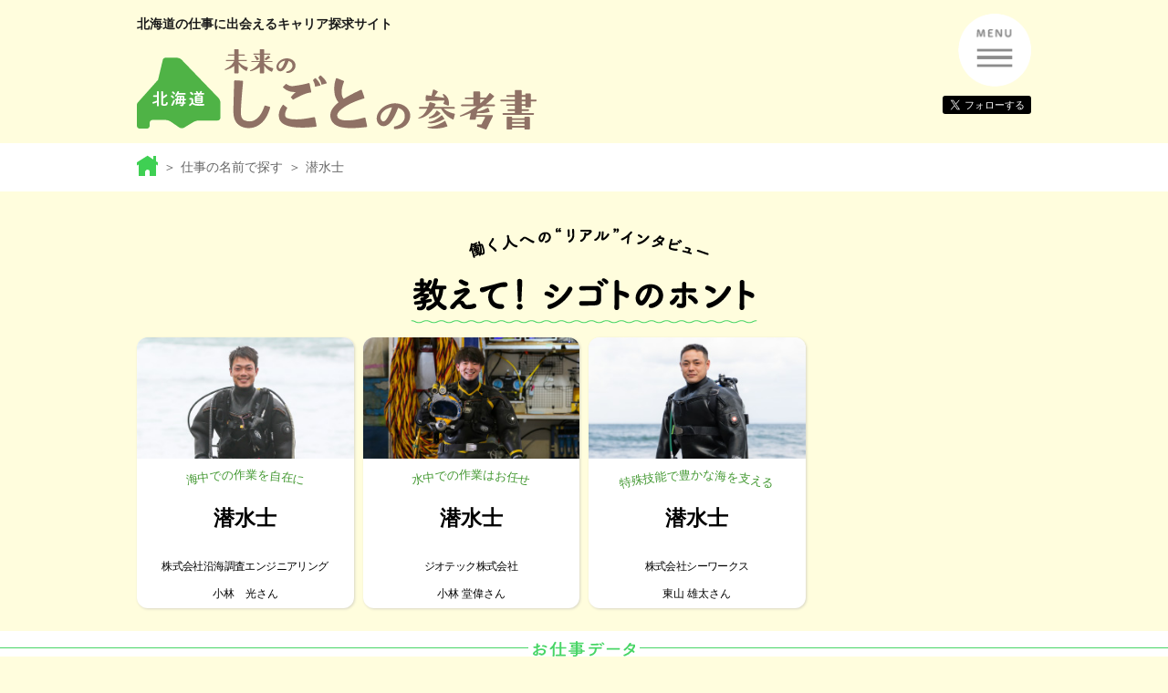

--- FILE ---
content_type: text/html; charset=UTF-8
request_url: https://sankousho.haj.co.jp/job/?job_id=178&act=search_group
body_size: 6129
content:
<!DOCTYPE html>
<html lang="ja">
<head>
  <meta charset="UTF-8">
  <meta http-equiv="X-UA-Compatible" content="IE=Edge">
  <meta name="author" content="株式会社北海道アルバイト情報社">
  <meta name="description" content="潜水士ページです。">
  <meta name="format-detection" content="telephone=no">
  <title>潜水士｜北海道 未来のしごとの参考書</title>
  <script>(function(w,d,s,l,i){
    w[l]=w[l]||[];
    w[l].push({'gtm.start':new Date().getTime(),event:'gtm.js'});
    var f=d.getElementsByTagName(s)[0],j=d.createElement(s),dl=l!='dataLayer'?'&l='+l:'';
    j.async=true;
    j.src='https://www.googletagmanager.com/gtm.js?id='+i+dl;
    f.parentNode.insertBefore(j,f);
  })(window,document,'script','dataLayer','GTM-N4FS24J');</script>
  <link rel="stylesheet" href="/vendor/slick/1.8.0/slick.css" media="all">
  <link rel="stylesheet" href="/libs/slide-overlay.css?v=ec6ff6a95d838b2238191a51e579de13" media="all">
  <link rel="stylesheet" href="/css/base.css?v=108657033af5bf355e2d42daedd7c589" media="all">
  <link rel="stylesheet" href="/css/parts.css?v=108657033af5bf355e2d42daedd7c589" media="all">
  <link rel="stylesheet" href="/css/pages.css?v=108657033af5bf355e2d42daedd7c589" media="all">
  <link rel="stylesheet" href="/css/fb-custom.css?v=108657033af5bf355e2d42daedd7c589" media="all">


  <link rel="stylesheet" href="/css/override.css?v=108657033af5bf355e2d42daedd7c589" media="all">
  <link rel="dns-prefetch" href="https://www.arukita.com/">
  <link rel="dns-prefetch" href="https://www.jobkita.jp/">
  <link rel="dns-prefetch" href="https://www.jobkita.jp/shukatsu/">
  <link rel="dns-prefetch" href="https://www.sgnavi.com/">
  <link rel="dns-prefetch" href="https://kurashigoto.hokkaido.jp/">
  <link rel="dns-prefetch" href="https://sapporo-mirai-base.jp/">
  <link rel="shortcut icon" type="image/x-icon" href="/img/favicon.ico?v=e381c44623f5a9b4bc6e61ff5fcda412">
  <link rel="apple-touch-icon-precomposed" type="image/png" href="/apple-touch-icon-180x180-precomposed.png?e381c44623f5a9b4bc6e61ff5fcda412" sizes="180x180" />
  <link rel="apple-touch-icon-precomposed" type="image/png" href="/apple-touch-icon-152x152-precomposed.png?e381c44623f5a9b4bc6e61ff5fcda412" sizes="152x152" />
  <link rel="apple-touch-icon-precomposed" type="image/png" href="/apple-touch-icon-144x144-precomposed.png?e381c44623f5a9b4bc6e61ff5fcda412" sizes="144x144" />
  <link rel="apple-touch-icon-precomposed" type="image/png" href="/apple-touch-icon-120x120-precomposed.png?e381c44623f5a9b4bc6e61ff5fcda412" sizes="120x120" />
  <link rel="apple-touch-icon-precomposed" type="image/png" href="/apple-touch-icon-114x114-precomposed.png?e381c44623f5a9b4bc6e61ff5fcda412" sizes="114x114" />
  <link rel="apple-touch-icon-precomposed" type="image/png" href="/apple-touch-icon-72x72-precomposed.png?e381c44623f5a9b4bc6e61ff5fcda412" sizes="72x72" />
  <link rel="apple-touch-icon-precomposed" type="image/png" href="/apple-touch-icon-76x76-precomposed.png?e381c44623f5a9b4bc6e61ff5fcda412" sizes="76x76" />
  <link rel="apple-touch-icon-precomposed" type="image/png" href="/apple-touch-icon-57x57-precomposed.png?e381c44623f5a9b4bc6e61ff5fcda412" sizes="57x57" />
  <link rel="apple-touch-icon-precomposed" type="image/png" href="/apple-touch-icon-precomposed.png?e381c44623f5a9b4bc6e61ff5fcda412" />
  <script src="/vendor/jquery/jquery-1.12.4.min.js"></script>
  <script src="/vendor/picturefill/3.0.2/picturefill.min.js"></script>
  <script src="/vendor/slick/1.8.0/slick.min.js"></script>
  <script src="/vendor/arctext/2017.07.31/jquery.arctext.js"></script>
  <script src="/vendor/jquery-autopager/1.0.0/jquery.autopager.js"></script>
  <script src="/vendor/tada/0.1.0/tada.js"></script>
  <script src="https://cdn.jsdelivr.net/npm/underscore@1.12.0/underscore-min.js"></script>
  <script src="/libs/slide-overlay.js?v=ec6ff6a95d838b2238191a51e579de13"></script>
  <script src="/js/core.js?v=bc21988e96c0ad1fae0140830b450bbf"></script>
  <script src="/js/top.js?v=bc21988e96c0ad1fae0140830b450bbf"></script>


  <script>
  $("window").ready(function(){
    $('.panel_curve').show().arctext({radius: 350}).css("transform", "translate(0, -5px)");
  });
  </script>


</head>
<body>
  <noscript><iframe src="https://www.googletagmanager.com/ns.html?id=GTM-N4FS24J" height="0" width="0" style="display:none;visibility:hidden"></iframe></noscript>
  <div id="fb-root"></div>
  <script>(function(d, s, id) {
    var js, fjs = d.getElementsByTagName(s)[0];
    if (d.getElementById(id)) return;
    js = d.createElement(s);
    js.id = id;
    js.src = "//connect.facebook.net/ja_JP/sdk.js#xfbml=1&version=v2.10";
    fjs.parentNode.insertBefore(js, fjs);
  }(document, 'script', 'facebook-jssdk'));</script>

  <div id="wrapper" class="">
    <header>
      <div class="wrap">
        <div class="h-wrap">
          <div class="h-left">
            <p class="h-lead">北海道の仕事に出会えるキャリア探求サイト</p>
            <p class="h-logo"><a href="/"><img src="/img/common/logo.svg?v=e381c44623f5a9b4bc6e61ff5fcda412" alt="北海道 未来のしごとの参考書"></a></p>
            <p class="sp-menu"><a href="#"><img src="/img/common/btn-spmenu.png?v=e381c44623f5a9b4bc6e61ff5fcda412" alt="MENU"></a></p>
          </div><!-- .h-left -->
          <div class="right-block">
            <p class="menu"><a href="#"><img src="/img/common/btn-spmenu.png?v=e381c44623f5a9b4bc6e61ff5fcda412" alt="MENU"></a></p>
            <div class="h-right">
              <ul class="h-submenu">
                <li><a href="/site_overview/">北海道 未来のしごとの参考書とは？</a></li>
                <li><a href="/contact/">お問い合わせ</a></li>
                <li><a href="/career_education/">キャリア教育授業のご案内</a></li>
              </ul>
              <ul class="h-submenu-sp">
                <li><a href="/">ホーム</a></li>
                <li><a href="/site_overview/">北海道 未来のしごとの参考書とは？</a></li>
                <li><a href="/job/search_interest.php">興味のある分野で探す</a></li>
                <li><a href="/job/search_group.php">仕事の名前で探す</a></li>
                <li><a href="/job/search_keyword.php">キーワードから探す</a></li>
                <li><a href="/interview_search/">インタビュー一覧</a></li>
                <li><a href="/blog/">BLOG一覧</a></li>
                <li><a href="/contact/">お問い合わせ</a></li>
                <li><a href="/career_education/">キャリア教育授業のご案内</a></li>
              </ul>
              <div class="h-other">
                <div class="site-search">
                  <form method="get" action="/site_search/" id="searchform" name="searchform">
                    <p><input type="text" id="search_keyword" name="keyword" placeholder="サイト内検索" value="" maxlength="10"></p>
                    <p><input type="submit" value="検索する"></p>
                  </form>
                </div>
              </div>
            </div><!-- .h-right -->
<ul class="sns-link">
        <li>
        <div class="twitter">
              <a id="follow-button" class="follow_btn" href="https://twitter.com/sankousho_info/" data-url="https://sankousho.haj.co.jp/job/?job_id=178&amp;act=search_group" onclick="window.open(this.href, 'window', 'width=600, height=400, menubar=no, toolbar=no, scrollbars=yes'); return false;"><i></i><span class="label">フォローする</span></a>
        </div>
        <script async src="https://platform.twitter.com/widgets.js" charset="utf-8"></script>
      </li>
  </ul>          </div><!-- .right-block -->
        </div>
      </div>
    </header>


    <div class="pan-nav-wrap">
    <div class="wrap">
          <div class="pan-nav">
      <ul>
        <li><a href="/"><img src="/img/common/icon-home.png?v=e381c44623f5a9b4bc6e61ff5fcda412" alt="ホーム"></a></li>
        <li ><a href="/job/search_group.php">仕事の名前で探す</a></li>
        <li >潜水士</li>
      </ul>
    </div>
    </div>
  </div><!-- pan-nav-wrap -->
    
  <div class="wrap content">
        
      <div class="job-index-top">
      <h1 class="sec-title04 type02">
        <img src="/img/top/panel-list-title.png?v=e381c44623f5a9b4bc6e61ff5fcda412" alt="働く人へのインタビュー、教えて仕事のホント">
              </h1>
      <div class="int-panel-wrap">
                  <div class="panel-list">
                          
<a href="/interview/?interview_id=262&job_id=178&act=search_group">
        <p>
              <img src="/up_img/interview/262/sub_image1.jpg?v=20260119070002" alt="">
                    </p>
      <p class="panel_curve">海中での作業を自在に&#8203;</p>
      <dl>
        <dt><span>潜水士</span></dt>
        <dd><span>株式会社沿海調査エンジニアリング</span></dd>
        <dd>小林　光さん</dd>
      </dl>
      </a>

    </div><!-- panel-list -->
                  <div class="panel-list">
                          
<a href="/interview/?interview_id=416&job_id=178&act=search_group">
        <p>
              <img src="/up_img/interview/416/sub_image1.jpg?v=20260119070002" alt="">
                    </p>
      <p class="panel_curve">水中での作業はお任せ&#8203;</p>
      <dl>
        <dt><span>潜水士</span></dt>
        <dd><span>ジオテック株式会社</span></dd>
        <dd>小林 堂偉さん</dd>
      </dl>
      </a>

    </div><!-- panel-list -->
                  <div class="panel-list">
                          
<a href="/interview/?interview_id=493&job_id=178&act=search_group">
        <p>
              <img src="/up_img/interview/493/sub_image1.jpg?v=20260119070002" alt="">
                    </p>
      <p class="panel_curve">特殊技能で豊かな海を支える&#8203;</p>
      <dl>
        <dt><span>潜水士</span></dt>
        <dd><span>株式会社シーワークス</span></dd>
        <dd>東山  雄太さん</dd>
      </dl>
      </a>

    </div><!-- panel-list -->
            </div><!-- int-panel-wrap -->
    </div><!-- job-index-top -->
    </div><!-- wrap content -->
  

                    <div class="jobdata-wrap">
  <h2 class="sec-title05"><span><img src="/img/job_index/jobdata-title.svg?v=e381c44623f5a9b4bc6e61ff5fcda412" alt="お仕事データ"></span></h2>
  <div class="jobdata-top">
    <dl>
      <dt>水中作業のスペシャリスト。</dt>      <dd>潜水士</dd>
    </dl>
  </div><!-- jobdata-top -->

  <div class="jobdata-inner">
    <div class="job-desc-wrap">
          <div class="job-desc">
        <dl class="sec-title04">
          <dt>潜水士とは</dt>
          <dd>水の中で人命救助や捜索、<br />
土木建築などを行う仕事。</dd>        </dl>
                <p>潜水士は海や河川、湖、下水、ダムといった水の中に長時間潜り、さまざまな作業を行うスペシャリスト。人命救助や捜索の他、海底調査や護岸工事といった土木建築作業、海中で魚介類を捕る水産物採取、沈没船や海中に沈んだものを引き揚げるサルベージ作業など、仕事内容は多種多彩です。潜水方式には、スクーバ式、ヘルメット式、フーカー式があり、作業目的や作業時間、水温、潜水深度、海流などによって潜水用具を選びます。潜水士は水中作業のスペシャリストなのです。<br />
</p>      </div>
          <div class="job-desc">
        <dl class="sec-title04">
          <dt>潜水士に向いてる人って?</dt>
          <dd>タフな体力と精神力を持ち、<br />
チームワークを大切にできる人。</dd>        </dl>
                <p>潜水士は水中に潜り、体を動かすことが多いため、相応の体力が必要です。過酷な状況の中でも冷静に作業ができるようタフな精神力も求められます。潜水業務では、ミッションを素早く安全に完遂させるため、複数の潜水士がチームになって仕事を進めることから、チームワークが何よりも重要なポイント。スキルアップのために日々コツコツとトレーニングを積む姿勢も必要です。<br />
</p>      </div>
          <div class="job-desc">
        <dl class="sec-title04">
          <dt>潜水士になるためには</dt>
                  </dl>
                <p>潜水士になるために特別な学歴は必要ありません。ただし、潜水業務を行う会社や組織に就職して働くためには、国家資格の「潜水士免許」を取得する必要があります。潜水士免許試験は筆記試験のみで、実技試験はありません。受験資格もないため（免許の交付は18歳以上）、比較的合格者は多い資格です。ただし、潜水士として潜水技術を身に付けられるまでには長いトレーニング期間が必要。民間の潜水会社では、先輩から教わりながら訓練を続けてスキルを高めていくのが一般的です。<br />
</p>      </div>
          <div class="job-desc">
        <dl class="sec-title04">
          <dt>ワンポイントアドバイス</dt>
          <dd>難しいからこそ待遇が良く、<br />
独立の道も開ける仕事。</dd>        </dl>
                <p>近年は津波対策をはじめ、海洋建設業の分野で潜水士の需要が増加しています。未経験者でも、熱意次第で潜水士候補として採用する会社が増えてきているようです。難易度の高い仕事だからこそ、この道でスキルアップしていくと、給料や待遇に跳ね返るケースが大半。人によっては独立してフリーの潜水士としてさまざまな仕事を引き受けたり、大学や研究機関とともに海洋調査活動を行ったりすることも可能です。<br />
</p>      </div>
        </div><!-- job-desc-wrap -->
  </div><!-- jobdata-inner -->
</div><!-- jobdata-wrap -->
        
                          
                  <div class="other-job-list int-content">
  <div class="wrap">
    <div class="content-wrap">
      <p class="sec-title03 type02">ほかにもあります、<span>こんな仕事。</span></p>
      <div class="job-link-wrap">
        <ul>
                        <li>
                                        
  <a href="/job/?job_id=17" target="job_id_17">
                  地域住民の安全を守る！<em>消防士</em>
                  </a>

          </li>
                                <li>
                                        
  <a href="/job/?job_id=70" target="job_id_70">
                  市民の安全な暮らしを守る<em>警察官</em>
                  </a>

          </li>
                                <li>
                                        
  <a href="/job/?job_id=100" target="job_id_100">
                  救急救命処置のスペシャリスト！<em>救急救命士</em>
                  </a>

          </li>
                                <li>
                                        
  <a href="/job/?job_id=154" target="job_id_154">
                  海上の安全と治安を守る！<em>海上保安官</em>
                  </a>

          </li>
                      </ul>
      </div>
    </div>
  </div>
      <ul class="sns sns-sp">
</ul>
</div>
          


    <footer>
      <div class="f-wrap">
        <div class="f-top" style="background: #fffddf;">
          <div class="wrap">
<ul class="sns-link">
   
      <li>
        <div class="fb-like" data-href="https://sankousho.haj.co.jp/job/?job_id=178&amp;act=search_group" data-layout="button" data-action="like" data-size="small" data-show-faces="false" data-share="true"></div>
      </li>
      <li>
        <div class="line-it-button" style="display: none;" data-lang="ja" data-type="share-a" data-url="https://sankousho.haj.co.jp/job/?job_id=178&amp;act=search_group"></div>
        <script src="https://d.line-scdn.net/r/web/social-plugin/js/thirdparty/loader.min.js" async="async" defer="defer"></script>
      </li>
      <li>
        <div class="twitter">
         <a href="https://twitter.com/share?ref_src=twsrc%5Etfw" class="twitter-share-button" data-show-count="false" data-url="https://sankousho.haj.co.jp/job/?job_id=178&amp;act=search_group" data-lang="ja"></a>
        </div>
        <script async src="https://platform.twitter.com/widgets.js" charset="utf-8"></script>   
      </li>
  </ul>            <p class="top-btn"><a href="#"></a></p>
          </div>
        </div><!-- .f-top -->
        <div class="f-middle">
          <div class="wrap">
            <div class="f-middle-cnt">
              <div class="f-menu">
                <ul>
                  <li><a href="/">ホーム</a></li>
                  <li><a href="/site_overview/">北海道 未来のしごとの参考書とは？</a></li>
                  <li><a href="/contact/">お問い合わせ</a></li>
                  <li><a href="/career_education/">キャリア教育授業のご案内</a></li>
                </ul>
                <ul>
                  <li><a href="/job/search_interest.php">興味のある分野で探す</a></li>
                  <li><a href="/job/search_group.php">仕事の名前で探す</a></li>
                  <li><a href="/job/search_keyword.php">キーワードから探す</a></li>
                </ul>
                <ul>
                  <li><a href="/interview_search/">インタビュー一覧</a></li>
                  <li><a href="/blog/">BLOG一覧</a></li>
                </ul>
              </div>
              <p><a href="/"><img src="/img/common/logo.svg?v=e381c44623f5a9b4bc6e61ff5fcda412" alt="北海道 未来のしごとの参考書"></a></p>
            </div>
          </div>
        </div><!-- .f-middle -->
        <div class="f-bottom">
          <div class="f-bottom-cnt">
            <div class="wrap">
              <p><a href="https://www.haj.co.jp/" target="_blank">HAJ 株式会社北海道アルバイト情報社</a></p>
              <ul>
                <li><a href="https://www.arukita.com/" target="_blank"><img src="/img/common/logo-arukita.svg?v=e381c44623f5a9b4bc6e61ff5fcda412" alt="アルキタ" class=""></a></li>
                <li><a href="https://www.jobkita.jp/" target="_blank"><img src="/img/common/logo-jobkita.svg?v=e381c44623f5a9b4bc6e61ff5fcda412" alt="ジョブキタ" class=""></a></li>
                <li><a href="https://www.jobkita.jp/shukatsu/" target="_blank"><img src="/img/common/logo-JKsyukastu.png?v=e381c44623f5a9b4bc6e61ff5fcda412" alt="ジョブキタ就活" class=""></a></li>
                <li><a href="https://www.sgnavi.com/" target="_blank"><img src="/img/common/logo-shigotoguide.svg?v=e381c44623f5a9b4bc6e61ff5fcda412" alt="シゴトガイド" class=""></a></li>
                <li><a href="https://kurashigoto.hokkaido.jp/" target="_blank"><img src="/img/common/logo-kurashigoto.svg?v=e381c44623f5a9b4bc6e61ff5fcda412" alt="くらしごと" class=""></a></li>
                <li><a href="https://sapporo-mirai-base.jp/" target="_blank"><img src="/img/common/logo-sapporomirai.svg?v=e381c44623f5a9b4bc6e61ff5fcda412" alt="札幌未来ベース" class=""></a></li>
              </ul>
            </div>
          </div>
        </div><!-- .f-bottom -->
        <p class="copyright">
          <small>Copyright&copy; 2026 Hokkaido Arbeit Johosha co.,ltd. All Rights Reserved.</small>
        </p>
      </div>
    </footer>
	<div class="float-button__wrap">
        <a href="#"></a>
    </div>
  </div><!-- #wrapper -->



</body>
</html>


--- FILE ---
content_type: text/css
request_url: https://sankousho.haj.co.jp/libs/slide-overlay.css?v=ec6ff6a95d838b2238191a51e579de13
body_size: 1484
content:
@charset "UTF-8";
/* TOPスライド部分情報欄オーバーレイ表示用 */

/* オーバーレイの上位エレメント */
.slide_overlay_outer{
	position:relative;
	overflow:hidden;
	width:100%;
	height:0;
	padding:calc(43.877551020408163% + 0.01px) 0 0; /* アスペクト固定 */
}
.slide_overlay_outer img{
	position:absolute;
	top:0;
	left:0;
	width:100%;
	height:100%;
}
li.slick-slide .slide_overlay_outer{
	border-radius:10px;
}
/* オーバーレイ全体 */
.slide_overlay{
	color:#000;
	width:301px;
	background-color:#fff;
	position:absolute;
	bottom:0;
	border-radius:10px 8px 0 0;
	text-align:left;
	letter-spacing:-0.05em;
	box-shadow:2px -2px 2px rgba(0, 0, 0, 0.25);
	font-weight:bold;
	opacity:1;
	word-break:break-all;
	padding-bottom:8px;
}
.slide_overlay.left{ /* 左寄せ */
	left:20px;
	transform-origin:-7% bottom;
}
.slide_overlay,
.slide_overlay.right{ /* 右寄せ(既定値) */
	right:20px;
	transform-origin:107% bottom;
}
/* ヘッダ */
.slide_overlay_head{
	position:relative;
	height:0;

	border-radius:10px 8px 0 0;
	font-weight:bold;
	color:#fff;
	z-index:-1;
}
.slide_overlay_head_sub{ /* 上方向伸縮用 */
	position:absolute;
	padding:7px 18px;
	font-size:17px;
	line-height:22px;
	background-color:#3fd053;
	bottom:0;
	left:0;
	right:0;
	border-radius:10px 8px 0 0;
	box-shadow:2px 2px 2px rgba(0, 0, 0, 0.25);
}
/* ボディ */
.slide_overlay_body1,
.slide_overlay_body2,
.slide_overlay_body3,
.slide_overlay_body4{
	padding:0 18px;
	background-color:#fff;

	font-size:15px;
}
.slide_overlay_body1{
	min-height:34px;
	line-height:34px;
}
.slide_overlay_body2{
	min-height:39px;
	line-height:39px;
}
.slide_overlay_body3{
	min-height:28px;
	line-height:57px;
}
.slide_overlay_body4{
	min-height:0;
	line-height:57px;
}
/* 区切り線 */
.slide_overlay_hr{
	margin:0 19px;
	height:1px;
	border-style:none;
	background-color:#3ed353;
	border-radius:999px;
}
/* おしごと */
.slide_overlay_job_name{
	display:inline-block;
	margin-right:5px;
}
/* 肩書 */
.slide_overlay_position{
	display:inline-block;
}
/* 市区町村 */
.slide_overlay_area{
	float:left;
	padding-right:14px;
}
/* 勤務先名 */
.slide_overlay_company_name{
	float:left;
	transform-origin:left;
	white-space:nowrap;
	max-width:100%;
}
/* 名前 */
.slide_overlay_name{
	float:left;
	line-height:30px;
	font-weight:bold;
	font-size:22px;
	max-width:150px;
	white-space:nowrap;
	transform-origin:left;
}
/* 「さん」 */
.slide_overlay_san{
	float:left;
	line-height:36px;
}
/* 入社日 */
.slide_overlay_entered_on{
	float:right;
	letter-spacing:-0.05em;
}
/* 「出身学校」 */
.slide_overlay_gakko{
	float:left;
	padding-top:8px;
	line-height:20px;
}
/* 出身校 */
.slide_overlay_school{
	float:left;
	padding-top:8px;
	line-height:20px;
	max-width:185px;
}
/* フリー項目名 */
.slide_overlay_free_title{
	float:left;
	padding-top:8px;
	padding-right:10px;
	line-height:20px;
}
/* フリー項目内容 */
.slide_overlay_free_content{
	float:left;
	padding-top:8px;
	line-height:20px;
}

/* キャッチ */
.slide_catch{
	font-family:
		"ヒラギノ丸ゴ Pro W4", "ヒラギノ丸ゴ Pro", "Hiragino Maru Gothic Pro",
		"HG丸ｺﾞｼｯｸM-PRO", "HGMaruGothicMPRO",
		"ヒラギノ角ゴ Pro W3", "Hiragino Kaku Gothic Pro",
		"メイリオ", Meiryo, "Meiryo UI",
		sans-serif;
	position:absolute;
	top:26px;
	color:#3fd053;
	font-size:46px;
	line-height:63px;
	text-align:left;
	font-weight:bold;
	letter-spacing:-0.05em;
	white-space:nowrap;
	font-feature-settings:"pwid";
}
.slide_catch.left{ /* 左寄せ */
	left:15px;
	transform-origin:-2% -14%;
}
.slide_catch,
.slide_catch.right{ /* 右寄せ(既定値) */
	right:15px;
	transform-origin:102% -14%;
}
.clear{
	clear:both;
}

/* オンマウス処理調整 */
li.slick-slide .slide_overlay_outer{
	transition:opacity 0.2s;
}
li.slick-slide .slide_overlay_outer:hover{
	opacity:0.8;
}
li.slick-slide .slide_overlay_outer img{
	opacity:1 !important;
}


--- FILE ---
content_type: text/css
request_url: https://sankousho.haj.co.jp/css/base.css?v=108657033af5bf355e2d42daedd7c589
body_size: 1143
content:
@charset "UTF-8";
/*----------------------------------
Site Base：サイト基本設定
----------------------------------*/
.cl, .wrap {
  display: inline-block;
  min-height: 1%;
  display: block;
  *zoom: 1;
}

.cl:after, .wrap:after {
  content: " ";
  display: block;
  height: 0;
  clear: both;
  visibility: hidden;
  font-size: 0;
}

* html .cl, * html .wrap {
  height: 1%;
}

/*----------------------------------
Reset Style
----------------------------------*/
dl, dt, dd, ul, ol, li, h1, h2, h3, h4, h5, h6, pre, form, fieldset, input, textarea, p, blockquote {
  margin: 0;
  padding: 0;
}

table {
  border-collapse: collapse;
  border-spacing: 0;
}

address, caption, cite, code, dfn, em, th, var {
  font-style: normal;
  font-weight: normal;
}

h1, h2, h3, h4, h5, h6 {
  font-size: 100%;
  font-weight: normal;
}

fieldset, img {
  border: 0;
  vertical-align: top;
}

ol, ul {
  list-style: none;
}

q:before, q:after {
  content: " ";
}

abbr, acronym {
  border: 0;
}

a {
  color: #000;
  text-decoration: none;
}

a:link {
  color: #000;
  text-decoration: none;
}

a:visited {
  color: #000;
  text-decoration: none;
}

a:hover {
  color: #000;
  text-decoration: underline;
  cursor: pointer;
}

a:active {
  color: #000;
  text-decoration: underline;
}

a:active, a:focus {
  outline: none;
}

a.disabled{pointer-events:none;}

li img,
dt img,
dd img {
  vertical-align: top;
}

article, aside, canvas, details, figcaption, figure,
footer, header, hgroup, menu, nav, section, summary {
  display: block;
}

/*----------------------------------
Base Style
----------------------------------*/
/* Body Style */
html {
  font-size: 62.5%;
}

body {
  position: relative;
  min-width: 980px;
  margin: 0;
  padding: 0;
  text-align: center;
  font-family: "ヒラギノ角ゴ Pro W3", "Hiragino Kaku Gothic Pro", "メイリオ", Meiryo, "Meiryo UI", sans-serif;
  font-size: 10px;
  font-size: 1.0rem;
  line-height: 1.7;
  color: #1a1a1a;
  background: #fffddd;
  -webkit-tap-highlight-color: transparent;
}

@media only screen and (max-width: 768px) {
  body {
    min-width: 320px;
    -webkit-text-size-adjust: 100%;
    -webkit-font-smoothing: antialiased;
  }
}

/* Body Scroll */
body.is-scll {
  overflow: hidden;
}

/* Image Style */
img {
  max-width: 100%;
  height: auto;
  transition: opacity .2s;
}

a:hover img {
  opacity: .8;
}

/* Wrapper Style */
#wrapper {
  text-align: left;
  font-size: 16px;
  font-size: 1.6rem;
  position : relative;
}

.wrap {
  width: 980px;
  margin: 0 auto;
  box-sizing: border-box;
}

/* Tel Style */
a[href^="tel:"] {
  color: #000;
  text-decoration: none;
  cursor: default;
}

a[href^="tel:"]:hover img {
  opacity: 1;
}

@media only screen and (max-width: 768px) {
  #wrapper {
    font-size: 1.3rem;
  }
  .wrap {
    width: 100%;
    padding: 0 15px;
  }
}


--- FILE ---
content_type: text/css
request_url: https://sankousho.haj.co.jp/css/parts.css?v=108657033af5bf355e2d42daedd7c589
body_size: 22776
content:
@charset "UTF-8";
/*----------------------------------
Parts：パーツモジュール
----------------------------------*/
.cl, .place-inf .place-desc-wrap, .message-wrap {
  display: inline-block;
  min-height: 1%;
  display: block;
  *zoom: 1;
}

.cl:after, .place-inf .place-desc-wrap:after, .message-wrap:after {
  content: " ";
  display: block;
  height: 0;
  clear: both;
  visibility: hidden;
  font-size: 0;
}

* html .cl, * html .place-inf .place-desc-wrap, .place-inf * html .place-desc-wrap, * html .message-wrap {
  height: 1%;
}

/*----------------------------------
Header Style
----------------------------------*/
.h-wrap {
  padding: 15px 0;
  display: -ms-flexbox;
  display: flex;
  -ms-flex-pack: justify;
      justify-content: space-between;
}

@media only screen and (max-width: 768px) {
  .h-wrap {
    padding: 10px 0;
    display: block;
  }
}

.h-left {
  font-size: 24px;
  font-size: 1.5rem;
}

.h-left .h-lead a {
  text-decoration: none;
}

.h-left .h-lead a span {
  display: none;
}

.h-left .h-logo {
  margin-top: 16px;
}

@media only screen and (max-width: 768px) {
  .h-left {
    display: -ms-flexbox;
    display: flex;
    -ms-flex-pack: justify;
        justify-content: space-between;
    padding-bottom: 10px;
  }
  .h-left .h-lead {
    display: none;
  }
  .h-left .h-logo {
    margin-top: 0;
    width: 208px;
  }
}

.h-right {
    display: none;
    padding-bottom: 10px;
    background: #fff;
}

.h-right .h-submenu {
  padding-left: 200px;
}

.right-block {
    padding-top: 0;
}

.h-right .h-submenu li {
  position: relative;
  padding-left: 10px;
}

.h-right .h-submenu li:before {
  content: " ";
  width: 6px;
  height: 6px;
  display: inline-block;
  border-radius: 100%;
  background: #3fd053;
  position: absolute;
  left: 0;
  top: 50%;
  -ms-transform: translateY(-50%);
      transform: translateY(-50%);
}

.h-right .h-submenu li:last-child {
  margin-bottom: 18px;
}

.h-right .h-submenu {
  display: none;
}

.h-right .h-submenu-sp {
  display: block;
  padding-left: 0;
  font-size: 1.2rem;
  font-weight: bold;
}

.h-right .h-submenu-sp li {
  padding-left: 0;
  border-bottom: 1px solid #8c8c8c;
}
.h-right .h-submenu-sp li:before {
  display: none;
}
.h-right .h-submenu-sp li:last-child {
  margin-bottom: 0;
}
.h-right .h-submenu-sp li a {
  position: relative;
  display: block;
  padding: 10px 0 10px 10px;
}
.h-right .h-submenu-sp li a:after {
  content: "＞";
  position: absolute;
  top: 50%;
  right: 8px;
  color: #8c8c8c;
  font-weight: normal;
  -ms-transform: translateY(-50%);
      transform: translateY(-50%);
}
.h-right .h-submenu-sp li a:hover {
  text-decoration: none;
}

.h-right .h-other {
  -ms-flex-direction: column;
      flex-direction: column;
  -ms-flex-pack: center;
      justify-content: center;
      margin-left:0;
}

.h-right .sns {
  width: auto;
  padding-top: 8px;
  text-align: center;
  letter-spacing: -.4em;
}

.h-right .sns li {
  display: inline-block;
  margin-left: 10px;
}

.h-right .sns li:first-child {
  margin-left: 0;
}

.h-right .site-search {
  margin: 10px auto 0;
  width: 88%;
}

.h-right .site-search p:first-child {
    width: calc(100% - 65px);
}

.h-right .site-search p:last-child {
    width: 65px;
}

.h-right .site-search #searchform {
  display: -ms-flexbox;
  display: flex;
  -ms-flex-wrap: wrap;
      flex-wrap: wrap;
  -ms-flex-align: center;
      align-items: center;
}

.h-right .site-search input[type=text] {
  background: #fff url(/img/common/search-icon.svg);
  background-repeat: no-repeat;
  background-position: 1% 50%;
  border: 2px solid #eeecb5;
  border-radius: 4px 0 0 4px;
  width: 176px;
  padding: 0 0 0 25px;
  box-sizing: border-box;
  width: 100%;
}

.h-right .site-search input[type=submit] {
  background: #eeecb5;
  border: 1px solid #eeecb5;
  border-radius: 0 4px 4px 0;
  color: #553322;
  height: 30px;
  padding: 0 8px;
}
.right-block {
  padding-top: 0;
}

@media only screen and (max-width: 768px) {
  .h-right {
    display: none;
    margin: 0 -15px;
    padding-bottom: 10px;
    background: #fff;
  }
  .right-block {
    padding-top: 0;
  }
  .h-right .h-submenu {
    display: none;
  }
  .h-right .h-submenu-sp {
    display: block;
    padding-left: 0;
    font-size: 1.3rem;
    font-weight: bold;
  }
  .h-right .h-submenu-sp li {
    padding-left: 0;
    border-bottom: 1px solid #8c8c8c;
  }
  .h-right .h-submenu-sp li:before {
    display: none;
  }
  .h-right .h-submenu-sp li:last-child {
    margin-bottom: 0;
  }
  .h-right .h-submenu-sp li a {
    position: relative;
    display: block;
    padding: 10px 0 10px 50px;
  }
  .h-right .h-submenu-sp li a:after {
    content: "＞";
    position: absolute;
    top: 50%;
    right: 8px;
    color: #8c8c8c;
    font-weight: normal;
    -ms-transform: translateY(-50%);
        transform: translateY(-50%);
  }
  .h-right .h-submenu-sp li a:hover {
    text-decoration: none;
  }
  .h-right .h-other {
    -ms-flex-direction: column;
        flex-direction: column;
    -ms-flex-pack: center;
        justify-content: center;
        margin-left:0;
  }
  .h-right .sns {
    width: auto;
    padding-top: 8px;
    text-align: center;
  }
  .h-right .sns li {
    margin-left: 10px;
  }
  .h-right .sns li:first-child {
    margin-left: 0;
  }
  .h-right .site-search {
    margin: 10px auto 0;
    width: 71.5625%;
  }
  .h-right .site-search p:first-child {
    width: calc(100% - 65px);
  }
  .h-right .site-search p:last-child {
    width: 65px;
  }
  .h-right .site-search input[type=text] {
    width: 100%;
  }
}

.sp-menu {
  display: none;
}

@media only screen and (max-width: 768px) {
  .right-block .menu {
    display: none;
  }
  .sp-menu {
    display: block;
    width: 50px;
    background: url(/img/common/btn-spmenu-close.png) no-repeat;
    background-size: cover;
  }
  .sp-menu.is-open img, .sp-menu.is-open a:hover img {
    opacity: 0;
  }
  .sp-menu a:hover img {
    opacity: 1;
  }
}

.menu {
  display: block;
  width: 80px;
  background: url(/img/common/btn-spmenu-close.png) no-repeat;
  background-size: cover;
  margin-left: auto;
}
.menu.is-open img, .menu.is-open a:hover img {
  opacity: 0;
}
.menu a:hover img {
  opacity: 1;
}

/*----------------------------------
Footer Style
----------------------------------*/
footer {
  background: #fff;
  margin-top: 50px;
}

.f-top {
  background: #fffddf;
}

.f-top > div {
  position: relative;
}

header .sns-link {
  display: -ms-flexbox;
  display: flex;
  -ms-flex-align: end;
      align-items: flex-end;
    float: right;
    margin-top: 10px;
}

header .sns-link li {
  margin-left: 7px;
}

footer .sns-link {
  display: -ms-flexbox;
  display: flex;
  -ms-flex-align: end;
      align-items: flex-end;
  padding-bottom: 20px;
}

footer .sns-link li {
  margin-left: 10px;
}

.sns-link li:nth-child(1) {
  margin-left: 0;
}

.sns-link li:nth-child(2) {
  height: 20px;
  overflow: hidden;
}

.sns-link li:nth-child(3) {
  height: 20px;
  overflow: hidden;
}

.sns-link li:nth-child(4) {
  height: 20px;
  overflow: hidden;
}

@media only screen and (max-width: 768px) {
  header .sns-link {
    display: -ms-flexbox;
    display: flex;
    -ms-flex-align: end;
        align-items: flex-end;
    padding-bottom: 20px;
    float:right;
    margin-top: 0;
  }
  header .sns-link li {
    margin-left: 10px;
  }
  footer .sns-link {
    display: -ms-flexbox;
    display: flex;
    -ms-flex-align: end;
        align-items: flex-end;
    padding-bottom: 50px;
  }
  footer .sns-link li {
    margin-left: 10px;
  }
  header .sns-link li :nth-child(1) {
    margin-left: 0;
  }
  header .sns-link li :nth-child(2) {
    overflow: hidden;
  }
  footer .sns-link li :nth-child(1) {
    margin-left: 0;
  }
  footer .sns-link li :nth-child(2) {
    height: 20px;
    overflow: hidden;
  }
  footer .sns-link li :nth-child(3) {
    height: 20px;
    overflow: hidden;
  }

}

.f-middle {
  background: #eeecb5;
  border-top: 10px solid #3fce53;
  padding: 25px 0;
}

.f-middle .f-menu {
  font-size: 19px;
  font-size: 1.2rem;
  display: -ms-flexbox;
  display: flex;
  line-height: 2;
  width: 500px;
}

.f-middle .f-menu ul {
  margin-right: 30px;
}

.f-middle .f-menu ul:last-child {
  margin-right: 0;
}

.f-middle .f-menu + p {
  width: 330px;
  margin-right: 15px;
}

.f-middle .f-middle-cnt {
  display: -ms-flexbox;
  display: flex;
  -ms-flex-pack: justify;
      justify-content: space-between;
  -ms-flex-align: center;
      align-items: center;
}

@media only screen and (max-width: 768px) {
  .f-middle {
    padding: 0;
  }
  .f-middle .f-menu ul {
    display: none;
  }
  .f-middle .f-menu + p {
    display: none;
  }
}

.f-bottom {
  padding-top: 32px;
}

.f-bottom .f-bottom-cnt > div {
  display: -ms-flexbox;
  display: flex;
  -ms-flex-pack: justify;
      justify-content: space-between;
  -ms-flex-align: center;
      align-items: center;
}

.f-bottom .f-bottom-cnt > div p {
  font-weight: bold;
  font-size: 22px;
  font-size: 1.4rem;
}

.f-bottom .f-bottom-cnt > div:after {
  display: none;
}

.f-bottom .f-bottom-cnt img {
  vertical-align: middle;
}
.f-bottom .f-bottom-cnt .gakusei img {
  height: 30px;
}

.f-bottom ul {
  display: -ms-flexbox;
  display: flex;
}

.f-bottom ul li {
  margin-left: 12px;
}

.f-bottom ul li a {
  display: table-cell;
  vertical-align: middle;
  height: 30px;
}

.f-bottom ul li:nth-child(1) {
  width: 73px;
}

.f-bottom ul li:nth-child(2) {
  width: 97px;
}

.f-bottom ul li:nth-child(3) {
  width: 110px;
}

.f-bottom ul li:nth-child(4) {
  width: 96px;
}

.f-bottom ul li:nth-child(5) {
  width: 98px;
}

.f-bottom ul li:nth-child(6) {
  width: 99px;
}

.f-bottom ul li:nth-child(7) {
  width: 85px;
}

@media only screen and (max-width: 768px) {
  .f-bottom {
    padding-top: 0;
    margin-bottom: 30px;
  }
  .f-bottom .f-bottom-cnt > div {
    -ms-flex-direction: column-reverse;
        flex-direction: column-reverse;
    background: #eeecb5;
    padding: 15px 0;
    position: relative;
  }
  .f-bottom .f-bottom-cnt > div p {
    position: absolute;
    bottom: -32px;
    left: 50%;
    -ms-transform: translateX(-50%);
        transform: translateX(-50%);
    width: 100%;
    font-size: 1.2rem;
    text-align: center;
  }
  .f-bottom ul {
    -ms-flex-wrap: wrap;
        flex-wrap: wrap;
    -ms-flex-pack: center;
        justify-content: center;
    margin: -8px 0 0 -2%;
    padding: 0 10px;
  }
  .f-bottom ul li {
    margin-top: 8px;
    width: 100%;
    margin-left: 2%;
  }
  .f-bottom ul li a img {
    width: 100%;
  }
  .f-bottom ul li:nth-child(1) {
    width: 18.1034%;
  }
  .f-bottom ul li:nth-child(2) {
    width: 24.1379%;
  }
  .f-bottom ul li:nth-child(3) {
    width: 24.1379%;
  }
  .f-bottom ul li:nth-child(4) {
    width: 24.1379%;
  }
  .f-bottom ul li:nth-child(5) {
    width: 24.3103%;
  }
  .f-bottom ul li:nth-child(6) {
    width: 24.6551%;
  }
  .f-bottom ul li:nth-child(7) {
    width: 21.2068%;
  }
}

.copyright {
  font-size: 16px;
  font-size: 1.0rem;
  text-align: center;
  padding: 25px 0;
}

@media only screen and (max-width: 768px) {
  .copyright {
    padding: 8px 0 5px;
  }
}

/*----------------------------------
Side Style
----------------------------------*/
/*----------------------------------
Navigation Style
----------------------------------*/
.pan-nav {
  display: none;
}

@media only screen and (max-width: 768px) {
  .pan-nav {
    display: block;
    margin-bottom: 10px;
    padding: 0 15px;
  }
  .pan-nav ul {
    display: -ms-flexbox;
    display: flex;
    color: #8c8c8c;
    font-size: 1.0rem;
    line-height: 1.2;
  }
  .home_pan_nav {
	font-weight: bold;
  }
  .pan-nav li:first-child img {
    width: 11px;
  }
  .pan-nav li:last-child:after {
    display: none;
  }
  .pan-nav li a {
    position: relative;
    display: block;
    margin-right: 2px;
    padding-right: 14px;
    color: #8c8c8c;
  }
  .pan-nav li a:after {
    content: "＞";
    position: absolute;
    top: 0;
    right: 0;
  }
}

.pan-nav-wrap {
  background: #fff;
  padding: 15px 0;
}

.pan-nav-wrap > div:after {
  display: none;
}

.pan-nav-wrap + div:after {
  display: none;
}

.pan-nav-wrap .pan-nav {
  display: block;
}

.pan-nav-wrap .pan-nav ul {
  display: -ms-flexbox;
  display: flex;
  -ms-flex-wrap: wrap;
      flex-wrap: wrap;
  color: #666666;
  font-size: 22px;
  font-size: 1.4rem;
}

.pan-nav-wrap .pan-nav ul li a {
  position: relative;
  display: block;
  padding-right: 20px;
  margin-right: 5px;
  color: #666666;
  top: 0;
}

.pan-nav-wrap .pan-nav ul li a:after {
  content: "＞";
  position: absolute;
  top: 11px;
  right: 0;
  line-height: 1;
  -ms-transform: translateY(-50%);
      transform: translateY(-50%);
}

.pan-nav-wrap .pan-nav ul li:first-child img {
  position: relative;
  top: -2px;
}

@media only screen and (max-width: 768px) {
  .pan-nav-wrap {
    background: none;
    padding: 0;
  }
  .pan-nav-wrap .pan-nav {
    margin-bottom: 0;
    padding: 0;
  }
  .pan-nav-wrap .pan-nav ul {
    margin-top: -3px;
    font-size: 1.0rem;
  }
  .pan-nav-wrap .pan-nav ul li {
    margin-top: 3px;
  }
  .pan-nav-wrap .pan-nav ul li:first-child img {
    width: 11px;
    top: -1px;
  }
  .pan-nav-wrap .pan-nav ul li:last-child:after {
    display: none;
  }
  .pan-nav-wrap .pan-nav ul li a {
    margin-right: 3px;
    padding-right: 12px;
    top: 0;
  }
  .pan-nav-wrap .pan-nav ul li a:after {
    top: 5px;
    line-height: 1;
  }
}

.g-menu {
  display: -ms-flexbox;
  display: flex;
  margin-top: 30px;
  text-align: center;
  font-weight: bold;
  line-height: 1;
}

.g-menu li {
  border-left: 1px solid #8a7063;
  width: 33.33333%;
  padding: 0 2px;
  box-sizing: border-box;
}

.g-menu li a {
  display: block;
  padding: 45px 0 0;
  background-repeat: no-repeat;
  transition: background .2s;
}

.g-menu li a:hover {
  text-decoration: none;
  border-radius: 6px;
  background-color: #FFFFFF;
  background-color: rgba(255, 255, 255, 0.8);
}

.g-menu li span {
  font-size: 44px;
  font-size: 2.8rem;
}

.g-menu li:first-child {
  color: #ff99cc;
}

.g-menu li:first-child a {
  color: #ff5555;
  background-image: url(/img/common/gmenu-icon01.svg);
  background-position: 50% 10%;
}

.g-menu li:nth-child(2) a {
  color: #2288ff;
  background-image: url(/img/common/gmenu-icon02.svg);
  background-position: 50% 8%;
}

.g-menu li:last-child {
  border-right: 1px solid #8a7063;
}

.g-menu li:last-child a {
  color: #cc6600;
  background-image: url(/img/common/gmenu-icon03.svg);
  background-position: 50% 12%;
}

@media only screen and (max-width: 768px) {
  .g-menu {
    display: -ms-flexbox;
    display: flex;
    margin: 10px;
    text-align: center;
    font-weight: bold;
    line-height: 1;
  }
  .g-menu li {
    border-left: 1px solid #8a7063;
    width: 33.33333%;
    padding: 0 2px;
    box-sizing: border-box;
  }
  .g-menu li a {
    display: block;
    padding: 45px 0 0;
    background-repeat: no-repeat;
    transition: background .2s;
  }
  .g-menu li a:hover {
    text-decoration: none;
    border-radius: 6px;
    background-color: #FFFFFF;
    background-color: rgba(255, 255, 255, 0.8);
  }
  .g-menu li span {
    font-size: 40px;
    font-size: 1.3rem;
  }
  .g-menu li:first-child {
    color: #ff99cc;
  }
  .g-menu li:first-child a {
    color: #ff5555;
    background-image: url(/img/common/gmenu-icon01.svg);
    background-position: 50% 10%;
  }
  .g-menu li:nth-child(2) a {
    color: #2288ff;
    background-image: url(/img/common/gmenu-icon02.svg);
    background-position: 50% 8%;
  }
  .g-menu li:last-child {
    border-right: 1px solid #8a7063;
  }
  .g-menu li:last-child a {
    color: #cc6600;
    background-image: url(/img/common/gmenu-icon03.svg);
    background-position: 50% 12%;
  }
}
/*
@media only screen and (max-width: 768px) {
  .h-right.is-open .g-menu {
    display: block;
  }
}
*/
/*----------------------------------
Visual Style
----------------------------------*/
/*----------------------------------
Paragraph Style
----------------------------------*/
.pickup-wrap {
  margin-bottom: 110px;
}

.pickup-wrap .pickup {
  background: url(/img/common/feature-icon.svg) no-repeat 0 50%;
  margin-bottom: 13px;
}

.pickup-wrap ul {
  display: -ms-flexbox;
  display: flex;
  -ms-flex-pack: justify;
      justify-content: space-between;
      flex-wrap: wrap;
}

.pickup-wrap ul li {
  width:225px;
}

@media only screen and (max-width: 768px) {
  .pickup-wrap {
    margin-bottom: 24px;
  }
  .pickup-wrap .pickup {
    margin-bottom: 7px;
    background-size: 22px auto;
  }
  .pickup-wrap ul {
    -ms-flex-wrap: wrap;
        flex-wrap: wrap;
  }
  .pickup-wrap ul li {
    width: 48.2758%;
    margin-top: 10px;
  }
  .pickup-wrap ul li:nth-child(1), .pickup-wrap ul li:nth-child(2) {
    margin-top: 0;
  }
  .pickup-wrap ul li img {
    width: 100%;
  }
}

.news-wrap {
  display: -ms-flexbox;
  display: flex;
  -ms-flex-pack: justify;
      justify-content: space-between;
  padding-bottom: 100px;
}

@media only screen and (max-width: 768px) {
  .news-wrap {
    display: block;
    margin-bottom: 80px;
    padding-bottom: 0;
  }
}

.news-wrap .magazine {
  background: url(/img/top/magazine-bg-pc.png) no-repeat;
  background-size: cover;
  width: 305px;
  height: 305px;
  text-align: center;
  /*margin-top: -34px;*/
  position: relative;
}

.news-wrap .magazine dl {
  position: absolute;
  top: 25%;
  left: 50%;
  -ms-transform: translate(-50%, 0);
      transform: translate(-50%, 0);
  width: 100%;
}

.news-wrap .magazine dl dt {
  margin-bottom: 10px;
}

.news-wrap .magazine dl dt + dd {
  font-size: 22px;
  font-size: 1.4rem;
  padding-bottom: 5.2459%;
}

.news-wrap .magazine dl dt + dd a {
  color: #00baff;
  text-decoration: underline;
}

.news-wrap .magazine dl dt + dd a:hover {
  text-decoration: none;
}

.news-wrap .magazine dl dd:last-child img {
  width: 205px;
}

@media only screen and (max-width: 768px) {
  .news-wrap .magazine {
    width: 401px;
    height: 401px;
    margin: 0 auto;
    background: url(/img/top/magazine-bg-sp.png) no-repeat;
    background-size: 100% auto;
  }
  .news-wrap .magazine dl dt {
    margin-bottom: 5%;
  }
  .news-wrap .magazine dl dt img {
    width: 67.3316%;
  }
  .news-wrap .magazine dl dt + dd {
    padding-bottom: 5.2459%;
    font-size: 1.8rem;
  }
  .news-wrap .magazine dl dd:last-child img {
    width: 67.5810%;
    max-width: 271px;
  }
}

@media only screen and (max-width: 610px) {
  .news-wrap .magazine {
    width: 69.1379%;
    max-width: 401px;
    height: 0;
    padding-top: 69.1379%;
  }
  .news-wrap .magazine dl dt + dd {
    font-size: 3vw;
  }
}

.news-cnt {
  width: 647px;
}

.news-cnt .news-top {
  display: -ms-flexbox;
  display: flex;
  -ms-flex-pack: justify;
      justify-content: space-between;
  -ms-flex-align: baseline;
      align-items: baseline;
}

.news-cnt .news-top p {
  font-weight: bold;
}

.news-cnt .news-top p a {
  color: #3fd053;
}

.news-cnt .news-top p a:after {
  content: "＞";
}

.news-cnt .news-top .news {
  background: url(/img/common/news-icon.svg) no-repeat 0 50%;
  margin-bottom: 10px;
}

@media only screen and (max-width: 768px) {
  .news-cnt {
    width: 100%;
    margin: 20px 0 30px;
    padding: 0 15px;
    box-sizing: border-box;
  }
  .news-cnt .news-top {
    margin-bottom: 5px;
  }
  .news-cnt .news-top p {
    margin-left: auto;
  }
  .news-cnt .news-top .news {
    margin-bottom: 0;
    background-size: 22px auto;
  }
  .news-cnt .news-list dl {
    display: none;
  }
  .news-cnt .news-list dl dt, .news-cnt .news-list dl dd {
    font-size: 1.0rem;
  }
  .news-cnt .news-list dl dd {
    font-size: 1.2rem;
  }
  .news-cnt .news-list dl:nth-child(1), .news-cnt .news-list dl:nth-child(2) {
    display: -ms-flexbox;
    display: flex;
    -ms-flex-align: stretch;
        align-items: stretch;
  }
}

.news-list dl {
  border-bottom: 1px solid #8a7063;
  display: -ms-flexbox;
  display: flex;
  padding: 10px 0 8px;
}

.news-list dl dt {
  padding-top: 2px;
  font-size: 22px;
  font-size: 1.4rem;
}

.news-list dl dd {
  font-weight: bold;
  padding-left: 19px;
}

.news-list dl dd span {
  padding-right: 19px;
}

.news-list dl:first-child {
  border-top: 1px solid #8a7063;
}

/*.g-menu-sp{display:none;}*/

.content-wrap {
  width: 684px;
  margin: 0 auto;
}

.event-banner {
  margin-bottom: -40px;
}

@media only screen and (max-width: 768px) {
  .content-wrap {
    width: 100%;
  }
  .event-banner {
    margin-bottom: 0;
  }
}

.overview-wrap {
  font-size: 28px;
  font-size: 1.8rem;
  margin-top: 75px;
}

@media only screen and (max-width: 768px) {
  .overview-wrap {
    font-size: 1.3rem;
    margin-top: 35px;
  }
}

.overview-lead {
  margin-top: 20px;
  line-height: 2;
}

@media only screen and (max-width: 768px) {
  .overview-lead {
    margin-top: 15px;
  }
}

.about-magazine {
  margin: 120px auto 0;
  width: 590px;
  position: relative;
}

@media only screen and (max-width: 768px) {
  .about-magazine {
    width: 100%;
    margin-top: 60px;
  }
}

.about-magazine h2 {
  border-bottom: 1px solid #8a7063;
  color: #8a7063;
  font-weight: bold;
  text-align: center;
}

@media only screen and (max-width: 768px) {
  .about-magazine h2 {
    font-size: 1.0rem;
    text-align: left;
    padding-left: 65px;
  }
}

.about-magazine h2 + p {
  color: #8a7063;
  font-size: 41px;
  font-size: 2.6rem;
  font-weight: bold;
  text-align: center;
}

@media only screen and (max-width: 768px) {
  .about-magazine h2 + p {
    font-size: 1.5rem;
    padding-left: 65px;
    text-align: left;
  }
}

.about-magazine h2 + p + p {
  position: absolute;
  top: -30px;
  left: -15px;
  -ms-transform: rotate(-10deg);
      transform: rotate(-10deg);
}

@media only screen and (max-width: 768px) {
  .about-magazine h2 + p + p {
    top: -35px;
    left: 0;
    -ms-transform: rotate(0);
        transform: rotate(0);
  }
}

.about-magazine h2 + p + p img {
  width: 82%;
}

@media only screen and (max-width: 768px) {
  .about-magazine h2 + p + p img {
    width: 50%;
  }
}

.about-work {
  background: #fff;
  border-radius: 9px;
  -moz-column-count: 2;
       column-count: 2;
  padding: 20px 35px;
  margin-top: 30px;
}

.about-work li {
  font-size: 24px;
  font-size: 1.5rem;
  margin-bottom: 10px;
}

@media only screen and (max-width: 768px) {
  .about-work li {
    font-size: 1.3rem;
    margin-bottom: 7px;
  }
}

.about-work li a {
  color: #00baff;
  text-decoration: underline;
}

.about-work li a:hover {
  text-decoration: none;
}

@media only screen and (max-width: 768px) {
  .about-work {
    -moz-column-count: inherit;
         column-count: inherit;
    padding: 15px 21px;
    margin-top: 14px;
  }
}

.care-wrap {
  font-size: 28px;
  font-size: 1.8rem;
}

@media only screen and (max-width: 768px) {
  .care-wrap {
    font-size: 1.3rem;
  }
}

.care-lead {
  margin-top: 20px;
  line-height: 2;
  color: #521607;
}

@media only screen and (max-width: 768px) {
  .care-lead {
    margin-top: 15px;
  }
}

.contact-wrap {
  margin: 45px 0 100px;
}

@media only screen and (max-width: 768px) {
  .contact-wrap {
    margin-bottom: 40px;
  }
}

.contact-lead {
  font-size: 24px;
  font-size: 1.5rem;
  font-weight: bold;
  margin-bottom: 18px;
  text-align: center;
  line-height: 1.3333;
}

@media only screen and (min-width: 769px) {
  .contact-lead {
    font-size: 1.8rem;
    margin-bottom: 28px;
    line-height: 2;
  }
  .contact-lead br {
    display: none;
  }
  .contact-lead span {
    display: block;
  }
}

.contact-txt {
  font-size: 28px;
  font-size: 1.8rem;
  text-align: center;
  line-height: 2.0;
}

.contact-txt + p {
  font-size: 25px;
  font-size: 1.6rem;
  text-align: center;
  margin-top: 6px;
}

.contact-txt + p a {
  color: #2288cc;
  text-decoration: underline;
}

.contact-txt + p a:hover {
  text-decoration: none;
}

@media only screen and (max-width: 768px) {
  .contact-txt {
    font-size: 1.3rem;
    text-align: left;
    line-height: 1.3846;
    margin-bottom: 10px;
  }
  .contact-txt br {
    display: none;
  }
  .contact-txt + p {
    font-size: 1.0rem;
    margin-top: 20px;
  }
}

.sns-sp {
  letter-spacing: -.4em;
  text-align: center;
  padding-bottom: 40px;
}

.sns-sp li {
  display: inline-block;
  margin-left: 7px;
}

.sns-sp li:first-child {
  margin-left: 0;
}

@media only screen and (min-width: 769px) {
  .sns-sp {
    display: none;
  }
}

.notice-index-wrap {
  margin: 38px 0 100px;
}

.notice-index-wrap dl:first-child {
  border-top: none;
}

@media only screen and (max-width: 768px) {
  .notice-index-wrap {
    margin: 15px 0 45px;
  }
  .notice-index-wrap dl {
    -ms-flex-direction: column;
        flex-direction: column;
  }
  .notice-index-wrap dl dt {
    font-size: 1.0rem;
    padding-top: 0;
  }
  .notice-index-wrap dl dd {
    padding-left: 0;
    font-size: 1.2rem;
  }
  .notice-index-wrap dl dd span {
    padding-right: 10px;
  }
}

.notice-wrap {
  margin: 38px 0 61px;
}

@media only screen and (max-width: 768px) {
  .notice-wrap {
    margin: 15px 0 40px;
  }
}

.notice-wrap dl {
  margin: 5px 0 35px;
}

.notice-wrap dl dt {
  font-size: 22px;
  font-size: 1.4rem;
  margin-bottom: 20px;
}

.notice-wrap dl dd {
  font-size: 51px;
  font-size: 3.2rem;
  text-align: center;
  line-height: 1.25;
}

.notice-wrap dl dd span {
  margin-left: 30px;
}

.notice-wrap dl + p {
  font-size: 28px;
  font-size: 1.8rem;
  line-height: 2;
  margin-bottom: 45px;
}

@media only screen and (max-width: 768px) {
  .notice-wrap dl {
    margin: 10px 0 17px;
  }
  .notice-wrap dl dt {
    font-size: 1.0rem;
    margin-bottom: 0;
  }
  .notice-wrap dl dd {
    font-size: 1.5rem;
    line-height: 1.4;
    font-weight: bold;
  }
  .notice-wrap dl dd span {
    display: block;
    margin-left: 0;
  }
  .notice-wrap dl + p {
    font-size: 1.3rem;
    line-height: 1.7;
    margin-bottom: 20px;
  }
}

.notice-wrap .notice-dtl-wrap {
  margin-bottom: 120px;
}

@media only screen and (max-width: 768px) {
  .notice-wrap .notice-dtl-wrap {
    margin-bottom: 35px;
  }
}

.notice-wrap .notice-dtl {
  margin-top: 25px;
}

.notice-wrap .notice-dtl figure {
  margin: 0;
}

.notice-wrap .notice-dtl figure img {
  width: 100%;
}

.notice-wrap .dtl-txt {
  font-size: 28px;
  font-size: 1.8rem;
  margin-top: 10px;
}

@media only screen and (max-width: 768px) {
  .notice-wrap .dtl-txt {
    font-size: 1.3rem;
  }
}

.notice-wrap .notice-dtl02-wrap {
  display: -ms-flexbox;
  display: flex;
  -ms-flex-wrap: wrap;
      flex-wrap: wrap;
  -ms-flex-pack: justify;
      justify-content: space-between;
  margin-top: 20px;
}

.notice-wrap .notice-dtl02 {
  width: calc(100% / 2 - 30px);
  margin-bottom: 20px;
}

@media only screen and (max-width: 768px) {
  .notice-wrap .notice-dtl02 {
    width: 100%;
  }
}

.notice-wrap .notice-dtl02 figure {
  margin: 0;
}

.notice-wrap .notice-dtl02 figure img {
  width: 100%;
}

.notice-wrap .art-link {
  text-align: center;
}

.notice-wrap .art-link li {
  border-right: 1px solid #000;
  display: inline-block;
  line-height: 1;
  padding-right: 5px;
}

.notice-wrap .art-link li:last-child {
  border-right: none;
  padding-right: 0;
}

.notice-wrap .art-link li a {
  text-decoration: underline;
}

.notice-wrap .art-link li a:hover {
  text-decoration: none;
}

.next-page {
  font-size: 16px;
  font-size: 1.0rem;
  font-weight: bold;
  text-align: center;
  margin-top: 25px;
}

.next-page a {
  color: #3fd053;
}

.next-page a:after {
  content: "＞";
}

@media only screen and (min-width: 769px) {
  .next-page {
    display: none;
  }
}

.search-wrap {
  margin: 38px 0 100px;
}

@media only screen and (max-width: 768px) {
  .search-wrap {
    margin: 15px 0 50px;
  }
}

.search-title.sec-title {
  border-bottom: none;
  padding-bottom: 0;
}

.search-title + dl {
  text-align: center;
  padding-bottom: 45px;
  border-bottom: 1px solid #8a7063;
}

.search-title + dl dt {
  border-bottom: 1px solid #8a7063;
  margin-top: 20px;
  padding-bottom: 3px;
}

.search-title + dl dt span {
  font-weight: bold;
}

.search-title + dl dt span:last-child {
  color: #3fd053;
}

.search-title + dl dt span:last-child em {
  font-weight: bold;
  padding: 0 3px;
}

.search-title + dl dd {
  padding-top: 3px;
  font-size: 22px;
  font-size: 1.4rem;
}

@media only screen and (max-width: 768px) {
  .search-title + dl dd {
    font-size: 1.0rem;
  }
}

.search-title + dl dd span {
  padding-right: 5px;
}

.search-title + dl dd em {
  padding: 0 5px;
}

@media only screen and (max-width: 768px) {
  .search-title + dl {
    padding-bottom: 25px;
  }
  .search-title + dl dt {
    margin-top: 15px;
  }
}

.page-list ul {
  font-size: 22px;
  font-size: 1.4rem;
  display: -ms-flexbox;
  display: flex;
  -ms-flex-pack: center;
      justify-content: center;
  margin-top: 40px;
}

.page-list ul li {
  margin-right: 7px;
}

.page-list ul li span {
  background: #fff;
  border: 1px solid #3ece53;
  font-weight: bold;
  display: block;
  height: 30px;
  width: 30px;
  text-align: center;
  box-sizing: border-box;
  line-height: 28px;
}

.page-list ul li a {
  background: #3ece53;
  border: 1px solid #3ece53;
  color: #fff;
  font-weight: bold;
  display: block;
  height: 30px;
  width: 30px;
  text-align: center;
  box-sizing: border-box;
  line-height: 28px;
  text-decoration: none;
}

.page-list ul li a:hover {
  background: #3ECE53;
  background: rgba(62, 206, 83, 0.8);
}

.page-list ul li:last-child {
  margin-right: 0;
}

@media only screen and (max-width: 768px) {
  .page-list ul {
    font-size: 1.0rem;
    margin-top: 20px;
  }
  .page-list ul li span {
    width: 25px;
    height: 25px;
    box-sizing: content-box;
    line-height: 23px;
  }
  .page-list ul li a {
    width: 25px;
    height: 25px;
    box-sizing: content-box;
    line-height: 23px;
  }
}

.search-list-block {
  border-bottom: 1px solid #8a7063;
}

.search-list-block a {
  display: -ms-flexbox;
  display: flex;
  padding: 10px 0;
}

.search-list-block a:hover {
  text-decoration: none;
}

.search-list-block a:hover .search-list-block-desc p {
  text-decoration: none;
}

.search-list-block figure {
  margin: 0;
}

.search-list-block figure img {
  border-radius: 10px;
  width: 85px;
  height: 85px;
}

@media only screen and (max-width: 768px) {
  .search-list-block figure img {
    width: 60px;
    height: 60px;
  }
}

.search-list-block .work-data img {
  border: 1px solid #3fd053;
}

.search-list-block-desc {
  margin-left: 22px;
  -ms-flex: 1;
      flex: 1;
}

.search-list-block-desc dl dt {
  color: #8c8c8c;
  font-size: 20px;
  font-size: 1.3rem;
}

.search-list-block-desc dl dd {
  font-size: 24px;
  font-size: 1.5rem;
  margin-top: 5px;
}

.search-list-block-desc p {
  font-size: 28px;
  font-size: 1.8rem;
  font-weight: bold;
  text-decoration: underline;
}

.search-list-block-desc p span {
  font-size: 22px;
  font-size: 1.4rem;
}

@media only screen and (max-width: 768px) {
  .search-list-block-desc {
    margin-left: 10px;
  }
  .search-list-block-desc dl dt {
    font-size: 1.0rem;
  }
  .search-list-block-desc dl dd {
    font-size: 1.0rem;
  }
  .search-list-block-desc p {
    font-size: 1.3rem;
  }
  .search-list-block-desc p span {
    font-size: 1.0rem;
  }
}

.workfield-wrap {
  padding-bottom: 50px;
}

.field-search-result-wrap {
  background: #fff;
  text-align: center;
  padding-top: 85px;
}

.field-search-result-wrap .field-search-result {
  display: none;
  padding-bottom: 150px;
  position: relative;
}

.field-search-result-wrap .field-search-result:before {
  position: absolute;
  content: " ";
  top: -120px;
  left: 50%;
  -ms-transform: translateX(-50%);
      transform: translateX(-50%);
  width: 0;
  height: 0;
  border-style: solid;
  border-width: 75px 43px 0 43px;
  border-color: #fffddd transparent transparent transparent;
}

.field-search-result-wrap .field-search-result p {
  font-size: 51px;
  font-size: 3.2rem;
  padding-bottom: 25px;
}

.field-search-result-wrap .field-search-result ul {
  font-size: 33px;
  font-size: 2.1rem;
  display: -ms-flexbox;
  display: flex;
  -ms-flex-wrap: wrap;
      flex-wrap: wrap;
  -ms-flex-pack: center;
      justify-content: center;
}

.field-search-result-wrap .field-search-result ul li {
  margin-right: 20px;
}

.field-search-result-wrap .field-search-result ul li:last-child {
  margin-right: 0;
}

.field-search-result-wrap .field-search-result ul li a {
  text-decoration: underline;
}

.field-search-result-wrap .field-search-result ul li a:hover {
  text-decoration: none;
}

.field-search-result-wrap + footer .f-wrap .f-top {
  background: #fff;
}

@media only screen and (max-width: 768px) {
  .field-search-result-wrap {
    padding-top: 50px;
  }
  .field-search-result-wrap .field-search-result {
    padding-bottom: 40px;
  }
  .field-search-result-wrap .field-search-result:before {
    top: -100px;
  }
  .field-search-result-wrap .field-search-result p {
    font-size: 1.5rem;
    font-weight: bold;
    padding-bottom: 15px;
  }
  .field-search-result-wrap .field-search-result ul {
    font-size: 1.3rem;
    padding-bottom: 0;
  }
  .field-search-result-wrap .field-search-result ul li {
    margin-right: 10px;
  }
  .field-search-result-wrap .field-search-result ul li:last-child {
    margin-right: 0;
  }
}

.keyword-wrap {
  padding-bottom: 71px;
}
.keyword-wrap > p a {
  color: #00baff;
  text-decoration: underline;
}

@media only screen and (max-width: 768px) {
  .keyword-wrap {
    padding-bottom: 25px;
  }
  .keyword-wrap > p a {
    font-size: inherit;
  }
}

.keyword-title + p {
  font-family: "ヒラギノ丸ゴ Pro W4","ヒラギノ丸ゴ Pro","Hiragino Maru Gothic Pro","HG丸ｺﾞｼｯｸM-PRO","HGMaruGothicMPRO","ヒラギノ角ゴ Pro W3", "Hiragino Kaku Gothic Pro", "メイリオ", Meiryo, "Meiryo UI", sans-serif;
  font-size: 32px;
  font-size: 2.0rem;
  text-align: center;
  margin-bottom: 50px;
}

@media only screen and (max-width: 768px) {
  .keyword-title + p {
    font-size: 1.1rem;
    margin-bottom: 40px;
  }
  .keyword-title + p span {
    display: block;
  }
}

.job-keyword, .job-keyword-list {
  margin-bottom: 40px;
}

.job-keyword p {
  border-bottom: 1px solid #48d566;
  color: #48d566;
  font-family: "ヒラギノ丸ゴ Pro W4","ヒラギノ丸ゴ Pro","Hiragino Maru Gothic Pro","HG丸ｺﾞｼｯｸM-PRO","HGMaruGothicMPRO","ヒラギノ角ゴ Pro W3", "Hiragino Kaku Gothic Pro", "メイリオ", Meiryo, "Meiryo UI", sans-serif;
  font-size: 38px;
  font-size: 2.4rem;
  margin-bottom: 20px;
  text-align: center;
}
.job-keyword-list p {
  border-bottom: 1px solid #48d566;
  color: #449933;
  font-family: "ヒラギノ丸ゴ Pro W4","ヒラギノ丸ゴ Pro","Hiragino Maru Gothic Pro","HG丸ｺﾞｼｯｸM-PRO","HGMaruGothicMPRO","ヒラギノ角ゴ Pro W3", "Hiragino Kaku Gothic Pro", "メイリオ", Meiryo, "Meiryo UI", sans-serif;
  font-size: 38px;
  font-size: 2.4rem;
  margin-bottom: 20px;
  text-align: center;
}

.job-keyword ul, .job-keyword-list ul {
  /*column-count: 5;*/
  display: -ms-flexbox;
  display: flex;
  -ms-flex-wrap: wrap;
      flex-wrap: wrap;
  margin-top: -5px;
}

.job-keyword-list .field-list {
    display: grid;
    grid-template-columns: repeat(auto-fit, 220px);
    justify-content: center;
}

.job-keyword ul li, .job-keyword-list ul li {
  width: 90%;
  margin-top: 5px;
}

.keyword-box p {
  color: #449933;
}

@media only screen and (max-width: 768px) {
  .job-keyword p, .job-keyword-list p {
    font-size: 1.6rem;
    margin-bottom: 10px;
  }
  .job-keyword ul, .job-keyword-list ul {
    -moz-column-count: 2;
         column-count: 2;
    margin-top: 0;
    margin-bottom: -5px;
  }
  .job-keyword-list .field-list {
    grid-template-columns: repeat(auto-fit, 200px);
  }
  .job-keyword ul li {
    width: calc((100% - 10px) / 2);
    margin-top: 0;
    margin-bottom: 5px;
  }
  .job-keyword-list ul li {
    width: 99%;
    margin-top: 0;
    margin-right: 5px;
    margin-bottom: 5px;
  }
  .job-keyword ul li:nth-child(even) {
    margin-left: 10px;
  }
}

.keyword-result-wrap {
  text-align: center;
  padding-top: 80px;
  position: relative;
}

.keyword-result-wrap .search-result {
  text-align: center;
  padding: 90px;
}

.keyword-result-wrap .search-result:before {
  position: absolute;
  content: " ";
  top: -28px;
  left: 50%;
  -ms-transform: translateX(-50%);
      transform: translateX(-50%);
  width: 0;
  height: 0;
  border-style: solid;
  border-width: 75px 43px 0 43px;
  border-color: #fffddd transparent transparent transparent;
}

.keyword-result-wrap .search-result ul {
  font-size: 33px;
  font-size: 2.1rem;
  display: -ms-flexbox;
  display: flex;
  -ms-flex-wrap: wrap;
      flex-wrap: wrap;
  -ms-flex-pack: center;
      justify-content: center;
}

.keyword-result-wrap .search-result ul li {
  margin-right: 20px;
}

.keyword-result-wrap .search-result ul li:last-child {
  margin-right: 0;
}

.keyword-result-wrap .search-result ul li a {
  text-decoration: underline;
}

.keyword-result-wrap .search-result ul li a:hover {
  text-decoration: none;
}

.industry-result-wrap {
  text-align: center;
  padding-top: 80px;
  position: relative;
}

.industry-result-wrap .search-result {
  text-align: center;
  padding: 10px;
}

.industry-result-wrap .search-result:before {
  position: absolute;
  content: " ";
  top: -28px;
  left: 50%;
  -ms-transform: translateX(-50%);
      transform: translateX(-50%);
  width: 0;
  height: 0;
  border-style: solid;
  border-width: 75px 43px 0 43px;
  border-color: #fffddd transparent transparent transparent;
}

.industry-result-wrap .search-result ul {
  font-size: 33px;
  font-size: 2.1rem;
  display: -ms-flexbox;
  display: flex;
  -ms-flex-wrap: wrap;
      flex-wrap: wrap;
  -ms-flex-pack: center;
      justify-content: center;
}

.industry-result-wrap .industry-result-list {
  background-color: #fffddd;
}

.industry-result-wrap .industry-result-list .onepage {
  background-color: #fffddd;
}

.industry-list-ul{
  list-style: none;
  margin: 0;
  padding: 0;
  width: 100%;
}

.industry-list-ul li {
  padding: 0;
  margin: 5px;
}

.selected-industry {
  font-size: 51px;
  font-size: 3.2rem;
  padding-bottom: 40px;
}

.selected-industry .industry-name {
  padding-bottom: 20px;
}

.selected-industry .industry-lead {
  font-weight: lighter;
  font-size: 15px;
  font-size: 1.2rem;
  padding-bottom: 0;
}

.selected-industry .industry-desc {
  text-align: left;
  font-weight: normal;
  font-size: 30px;
  font-size: 2.0rem;
}

@media only screen and (max-width: 768px) {
  .keyword-result-wrap {
    padding-top: 60px;
  }
  .keyword-result-wrap .search-result {
    padding-bottom: 40px;
  }
  .keyword-result-wrap .search-result:before {
    border-width: 28px 20px 0 20px;
    top: 0;
  }
  .keyword-result-wrap .search-result ul {
    font-size: 1.3rem;
    padding-bottom: 0;
  }
  .keyword-result-wrap .search-result ul li {
    margin-right: 10px;
  }
  .keyword-result-wrap .search-result ul li:last-child {
    margin-right: 0;
  }

  .industry-result-wrap {
    padding-top: 60px;
  }
  .industry-result-wrap .search-result {
    padding: 10px;
  }
  .industry-result-wrap .search-result:before {
    border-width: 28px 20px 0 20px;
    top: 0;
  }

  .selected-industry {
    font-size: 1.5rem;
    font-weight: bold;
    padding-bottom: 20px;
  }
  .selected-industry .industry-name {
    padding-bottom: 10px;
  }
  .selected-industry .industry-lead {
    font-weight: lighter;
    font-size: 0.9rem;
    padding-bottom: 0;
  }
  .selected-industry .industry-desc {
    font-weight: normal;
    font-size: 1.2rem;
  }
}

.keyword-result-wrap, .keyword-result-wrap + footer .f-wrap .f-top {
  background: #fff;
}

.industry-result-wrap, .industry-result-wrap + footer .f-wrap .f-top {
  background: #fff;
}

.industry-list-ul li.li-none {
  visibility: hidden;
}

.magazine-top {
  margin: 60px 0 50px;
}

.magazine-top dl {
  display: -ms-flexbox;
  display: flex;
  -ms-flex-pack: end;
      justify-content: flex-end;
  -ms-flex-align: end;
      align-items: flex-end;
}

.magazine-top dl dd {
  font-size: 28px;
  font-size: 1.8rem;
  line-height: 2;
  margin-left: 88px;
  width: 360px;
}

@media only screen and (max-width: 768px) {
  .magazine-top {
    margin: 40px 0 0;
  }
  .magazine-top dl {
    -ms-flex-direction: column;
        flex-direction: column;
    -ms-flex-align: center;
        align-items: center;
  }
  .magazine-top dl dt {
    width: 61.4062%;
    margin-bottom: 24px;
  }
  .magazine-top dl dd {
    font-size: 1.3rem;
    margin-left: 0;
    width: 100%;
    text-align: center;
  }
}

@media only screen and (max-width: 768px) and (max-width: 467px) {
  .magazine-top dl dd {
    font-size: 2vw;
  }
}

@media only screen and (max-width: 768px) {
  .magazine-top dl dd span {
    display: block;
  }
}

/*.magazine-lineup-top {
  ul {
    display: flex;
    justify-content: space-between;
    li {
      box-shadow: 8px -2px 15px rgba(0,0,0,.2);
      a {
        position: relative;
        display: block;
        &:before {
          background: url(/img/tokusyu_magazine/icon-glance.svg) no-repeat;
          position: absolute;
          z-index: 1;
          content: " ";
          top: -33px;
          left: -30px;
          width: 70px;
          height: 44px;
          opacity: 0;
          transition: opacity .2s;
          @media only screen and (max-width: 768px) {
            background-size: 100% auto;
            top: -26.3157%;
            left: -8px;
            width: 63.6363%;
            height: 0;
            padding-top: 62.8571%;
          }
        }
      }
      &.is-view,&.fix-view {
        a {
          &:before {
            opacity: 1;
          }
        }
      }
      @media only screen and (max-width: 768px) {
        width: 18.9655%;
        img {
          width: 100%;
        }
      }
    }
  }
}

.magazine-lineup-bottom {
  position: relative;
  z-index: 1;
  background: #fff;
  box-shadow: 0 -3px 4px rgba(0,0,0,.1);
  ul {
    display: flex;
    justify-content: space-between;
    padding-top: 20px;
    li {
      font-size: 1.5rem;
      line-height: 1.5;
      span {
        display: block;
      }
      a {
        color: #00baff;
        text-decoration: underline;
        &:hover {
          text-decoration: none;
        }
      }
    }
  }
  @media only screen and (max-width: 768px) {
    ul {
      padding-top: 10px;
      li {
        font-size: 1.0rem;
        width: 18.9655%;
      }
    }
  }
  @media only screen and (max-width: 416px) {
    ul {
      li {
        span {
          display: inherit;
        }
      }
    }
  }
}*/
.magazine-lineup-wrap {
  position: relative;
}

.magazine-lineup-wrap-back {
  content: " ";
  display: block;
  bottom: 0;
  width: 100%;
  height: 32%;
  background: #fff;
  box-shadow: 0 -3px 4px rgba(0, 0, 0, 0.1);
  position: absolute;
  z-index: -1;
}

.magazine-lineup {
  position: relative;
}

@media only screen and (max-width: 768px) {
  .magazine-lineup {
    padding-left: 20px;
  }
}

@media only screen and (max-width: 768px) {
  .magazine-lineup ul {
    margin-left: -30px;
  }
}

.magazine-lineup ul li {
  width: 133px;
  padding: 33px 0 0 35px;
}

@media only screen and (max-width: 768px) {
  .magazine-lineup ul li {
    width: auto;
    padding: 50px 0 0 15px;
  }
}

.magazine-lineup ul li .disabled {
  pointer-events: none;
  cursor: default;
  text-decoration:none;
  color: #000;
}

.magazine-lineup ul li a {
  position: relative;
  display: block;
  color: #2288cc;
  text-decoration: underline;
}

.magazine-lineup ul li a:hover {
  text-decoration: none;
}

.magazine-lineup ul li a:before {
  background: url(/img/tokusyu_magazine/icon-glance.svg) no-repeat;
  position: absolute;
  z-index: 1;
  content: " ";
  top: -33px;
  left: -20px;
  width: 70px;
  height: 44px;
  opacity: 0;
  transition: opacity .2s;
}

@media only screen and (max-width: 768px) {
  .magazine-lineup ul li a:before {
    background-size: 100% auto;
    top: -22%;
    left: -8px;
    width: 63.6363%;
    height: 0;
    padding-top: 62.8571%;
  }
}

.magazine-lineup ul li.is-view a:before, .magazine-lineup ul li.fix-view a:before {
  opacity: 1;
}

.magazine-lineup ul li dl dd {
  font-size: 24px;
  font-size: 1.5rem;
  line-height: 1.5;
  padding-top: 20px;
}

@media only screen and (max-width: 768px) {
  .magazine-lineup ul li dl dd {
    font-size: 1.0rem;
    padding-top: 10px;
  }
}

.magazine-lineup ul li dl dd span {
  display: block;
}

@media only screen and (max-width: 476px) {
  .magazine-lineup ul li dl dd span {
    display: inline;
  }
}

.magazine-lineup-prev, .magazine-lineup-next {
  position: absolute;
  top: 50%;
  -ms-transform: translateY(-50%);
      transform: translateY(-50%);
  margin-top: -40px;
}

@media only screen and (max-width: 768px) {
  .magazine-lineup-prev, .magazine-lineup-next {
    width: 15px;
    margin-top: 0;
  }
}

.magazine-lineup-prev {
  left: -55px;
}

@media only screen and (max-width: 768px) {
  .magazine-lineup-prev {
    left: 0;
  }
}

.magazine-lineup-next {
  right: -55px;
}

@media only screen and (max-width: 768px) {
  .magazine-lineup-next {
    right: 0;
  }
}

.cnt-slide-wrap {
  background: #fff;
  padding: 50px 0 100px;
}

@media only screen and (max-width: 768px) {
  .cnt-slide-wrap {
    padding: 25px 0 25px;
  }
}

.magazine-slide {
  display: none;
}

.magazine-slide:first-child {
  display: block;
}

.magazine-slide .slick-list {
  border: 1px solid #000;
}

.magazine-slide-inr {
  position: relative;
}

.magazine-slide-prev, .magazine-slide-next {
  position: absolute;
  top: 50%;
  -ms-transform: translateY(-50%);
      transform: translateY(-50%);
  margin-top: -40px;
}

.open-pdf {
  position: absolute;
  top: 87%;
  right: 2%;
  margin-top: -5px;
  width: 280px;
}
.open-pdf div {
  position: relative;
  background-color: #EB6D57;
  padding-top: 35px;
  padding-right: 25px;
  border-radius: 13px;
  cursor: pointer;
}
.open-pdf div:hover {
  background-color: #de5f49;
}
.open-pdf img {
  margin-top: -35px;
}
.open-pdf a {
  color: #ffffff;
  letter-spacing: 3px;
  font-weight: 500;
  font-family: "游ゴシック体", YuGothic, "游ゴシック Medium", "Yu Gothic Medium", "游ゴシック", "Yu Gothic", sans-serif;
  display: block;
  text-decoration: none;
    position: absolute;
    top: 0px;
    left: 0px;
    width: 100%;
    height: 100%;
    text-indent: 75px;
}
.open-pdf a p {
    margin-top: 10px;
    width: 270px;
    text-align: center;
}

@media only screen and (max-width: 768px) {
  .magazine-slide-prev, .magazine-slide-next {
    width: 15px;
    margin-top: -25px;
  }
  .open-pdf {
    top: 82%;
  }
  .open-pdf div {
    padding-top: 28px;
  }
  .open-pdf a p {
    margin-top: 5px;
    width: 250px;
  }
  .open-pdf img {
    margin-top: -30px;
    width: 70px;
  }
}

.magazine-slide-prev {
  left: 5px;
}

.magazine-slide-next {
  right: 5px;
}

.magazine-last {
  position: relative;
}

.magazine-last p {
  position: absolute;
  top: 50%;
  left: 50%;
  -ms-transform: translate(-50%, -50%);
      transform: translate(-50%, -50%);
}

.slick-dots {
  display: -ms-flexbox;
  display: flex;
  -ms-flex-pack: center;
      justify-content: center;
  margin-top: 50px;
}

.slick-dots li {
  margin-right: 7px;
}

.slick-dots li.slick-active button {
  background: #dfd8d3;
  color: #1a1a1a;
}

.slick-dots li.slick-active button:hover {
  background: #dfd8d3;
}

.slick-dots li button {
  font-size: 22px;
  font-size: 1.4rem;
  background: #3ece53;
  border: 1px solid #3ece53;
  color: #fff;
  font-weight: bold;
  display: block;
  height: 30px;
  width: 30px;
  text-align: center;
  box-sizing: border-box;
  line-height: 28px;
  text-decoration: none;
}

.slick-dots li button:hover {
  background: #3ECE53;
  background: rgba(62, 206, 83, 0.8);
}

.slick-dots li:last-child {
  margin-right: 0;
}

@media only screen and (max-width: 768px) {
  .slick-dots {
    margin-top: 25px;
  }
  .slick-dots li button {
    font-size: 1.0rem;
    width: 25px;
    height: 25px;
    line-height: 23px;
  }
}

.job-index-top {
  padding-top: 40px;
}

@media only screen and (max-width: 768px) {
  .job-index-top {
    padding-top: 20px;
  }
}

.interview-wrap {
  padding-top: 40px;
}

@media only screen and (max-width: 768px) {
  .interview-wrap {
    padding-top: 20px;
  }
}

.jobdata-wrap {
  position: relative;
  background: #fff;
}

.jobdata-top {
  position: relative;
  z-index: 1;
  padding-top: 15px;
  text-align: center;
  font-family: "ヒラギノ丸ゴ Pro W4","ヒラギノ丸ゴ Pro","Hiragino Maru Gothic Pro","HG丸ｺﾞｼｯｸM-PRO","HGMaruGothicMPRO","ヒラギノ角ゴ Pro W3", "Hiragino Kaku Gothic Pro", "メイリオ", Meiryo, "Meiryo UI", sans-serif;
}

.jobdata-top dt {
  font-size: 32px;
  font-size: 2.0rem;
}

.jobdata-top dd {
  margin-top: 20px;
  padding-bottom: 3px;
  background: url(/img/top/border-wave.png) repeat-x 0 100%;
  display: inline-block;
  font-size: 60px;
  font-size: 3.8rem;
  letter-spacing: .05em;
  margin-right: -.05em;
  font-weight: bold;
}

@media only screen and (max-width: 768px) {
  .jobdata-top {
    padding: 5px 15px 0;
  }
  .jobdata-top dt {
    font-size: 1.0rem;
  }
  .jobdata-top dd {
    margin-top: 10px;
    padding-bottom: 5px;
    font-size: 4.6vw;
    letter-spacing: normal;
    margin-right: 0;
  }
}

.job-desc-wrap {
  width: 684px;
  margin: 0 auto;
}

@media only screen and (max-width: 768px) {
  .job-desc-wrap {
    width: 100%;
    padding: 0 15px;
    box-sizing: border-box;
  }
}

.job-desc {
  font-size: 28px;
  font-size: 1.8rem;
  padding-bottom: 150px;
}

.job-desc:first-of-type {
  padding-top: 90px;
}

.job-desc:nth-of-type(3) {
  padding-bottom: 75px;
}

.job-desc:nth-of-type(3) dd {
  margin-bottom: 0;
}

.job-desc:last-of-type {
  padding: 150px 0 62px;
}

.job-desc dl {
  text-align: center;
}

.job-desc dl dt {
  padding-bottom: 5px;
  border-bottom: 1px solid #000;
  font-weight: bold;
}

.job-desc dl dd {
  margin: 5px 0 30px;
  line-height: 1.3;
}

.job-desc dl dd p {
  font-size: 28px;
  font-size: 1.8rem;
  text-align: left;
}

.job-desc p {
  line-height: 2;
}

@media only screen and (max-width: 768px) {
  .job-desc {
    font-size: 1.3rem;
    padding-bottom: 80px;
  }
  .job-desc:first-of-type {
    padding-top: 45px;
  }
  .job-desc:nth-of-type(3) {
    padding-bottom: 30px;
  }
  .job-desc:last-of-type {
    padding: 80px 0 25px;
  }
  .job-desc dl dd {
    margin-bottom: 20px;
    font-weight: bold;
  }
  .job-desc dl dd span {
    display: block;
  }
  .job-desc dl dd p {
    font-size: 1.3rem;
    font-weight: normal;
  }
  .job-desc p {
    line-height: 1.8;
  }
}

.qualification-wrap {
  background: #fffddd;
  border-radius: 10px;
  font-size: 28px;
  font-size: 1.8rem;
  padding: 20px 0 20px 17px;
}

@media only screen and (max-width: 768px) {
  .qualification-wrap {
    padding: 25px 0 7px 13px;
  }
}

.qualification-wrap dl {
  line-height: 2;
  margin-bottom: 30px;
}

@media only screen and (max-width: 768px) {
  .qualification-wrap dl {
    font-size: 1.3rem;
    line-height: 1.7;
    margin-bottom: 20px;
    padding-right: 1em;
  }
}

.qualification-wrap dl dt {
  font-weight: bold;
}

.qualification-wrap dl dt:before {
  content: "●";
  color: #3fd053;
}

.qualification-wrap dl dd {
  padding-left: 1em;
}

@media only screen and (max-width: 768px) {
  .qualification-wrap dl dd span {
    display: block;
    padding-left: 1em;
  }
}

.qualification-wrap dl:last-of-type {
  margin-bottom: 0;
}

.qualification-wrap dl:last-of-type dd {
  text-indent: -1em;
  padding-left: 2em;
}

.qualification-wrap dl:last-of-type dd:before {
  content: "・";
}

.qualification-wrap + p {
  margin-top: 10px;
}

.qualification-wrap + p small {
  font-size: 28px;
  font-size: 1.8rem;
  line-height: 2;
}

.qualification-wrap + p small a {
  color: #00baff;
  text-decoration: underline;
}

.qualification-wrap + p small a:hover {
  text-decoration: none;
}

@media only screen and (max-width: 768px) {
  .qualification-wrap + p {
    margin-top: 45px;
  }
  .qualification-wrap + p small {
    font-size: 1.3rem;
  }
}

.case-wrap {
  font-size: 28px;
  font-size: 1.8rem;
  font-weight: bold;
}

@media only screen and (max-width: 768px) {
  .case-wrap {
    font-size: 1.3rem;
  }
}

.case-wrap > p {
  display: table;
  margin: 0 auto 15px;
  position: relative;
}

.case-wrap > p:before, .case-wrap > p:after {
  content: " ";
  position: absolute;
  border-radius: 7px;
  top: 50%;
  -ms-transform: translateY(-50%);
      transform: translateY(-50%);
  width: 14px;
  height: 14px;
  background-color: #47d266;
}

.case-wrap > p:before {
  left: -25px;
}

.case-wrap > p:after {
  right: -25px;
}

@media only screen and (max-width: 768px) {
  .case-wrap > p {
    margin-bottom: 10px;
  }
  .case-wrap > p:before, .case-wrap > p:after {
    border-radius: 5px;
    width: 10px;
    height: 10px;
  }
  .case-wrap > p:before {
    left: -15px;
  }
  .case-wrap > p:after {
    right: -15px;
  }
}

.case-wrap ul li {
  background: #f0eec1;
  border-radius: 10px;
  margin-bottom: 44px;
  position: relative;
  height: 55px;
}

.case-wrap ul li p {
  padding-left: 18px;
  position: absolute;
  top: 50%;
  left: 0;
  -ms-transform: translateY(-50%);
      transform: translateY(-50%);
}

.case-wrap ul li:after {
  position: absolute;
  content: " ";
  bottom: -30px;
  left: 50%;
  -ms-transform: translateX(-50%);
      transform: translateX(-50%);
  width: 0;
  height: 0;
  border-style: solid;
  border-width: 12px 7px 0 7px;
  border-color: #47d266 transparent transparent transparent;
}

.case-wrap ul li span {
  display: block;
  font-weight: normal;
}

.case-wrap ul li:nth-child(2) {
  height: 99px;
}

.case-wrap ul li:last-child {
  margin-bottom: 79px;
}

.case-wrap ul li:last-child:after {
  display: none;
}

@media only screen and (max-width: 768px) {
  .case-wrap ul li {
    border-radius: 5px;
    margin-bottom: 27px;
    height: 30px;
  }
  .case-wrap ul li p {
    padding: 0 15px;
  }
  .case-wrap ul li:after {
    bottom: -18px;
    border-width: 10px 6px 0 6px;
  }
  .case-wrap ul li:nth-child(2) {
    height: 80px;
  }
  .case-wrap ul li:last-child {
    margin-bottom: 40px;
  }
}

.case-wrap + p small {
  font-size: 28px;
  font-size: 1.8rem;
  line-height: 2;
}

.case-wrap + p small a {
  color: #00baff;
  text-decoration: underline;
}

.case-wrap + p small a:hover {
  text-decoration: none;
}

@media only screen and (max-width: 768px) {
  .case-wrap + p {
    margin-top: 45px;
  }
  .case-wrap + p small {
    font-size: 1.3rem;
  }
}

.offer-list-wrap .sec-title03 {
  margin-top: 90px;
}

.offer-list-wrap .offer-list {
  margin: 60px 0;
}

@media only screen and (max-width: 768px) {
  .offer-list-wrap .sec-title03 {
    margin-top: 45px;
  }
  .offer-list-wrap .offer-list {
    margin: 30px 0;
  }
}


.interview-under-content .int-content:nth-of-type(even) {
    background:#fff;
}

.interview-under-content .int-content:nth-of-type(odd) {
    background:#fffddd;
}

.other-interview-list {
  text-align: center;
  padding: 100px 0 80px;
}

@media only screen and (max-width: 768px) {
  .other-interview-list {
    background: none;
    padding: 50px 0 20px;
  }
}

@media only screen and (max-width: 768px) and (max-width: 436px) {
  .other-interview-list {
    padding-top: 0;
  }
}

.other-interview-list .sec-title03 {
  margin-bottom: 28px;
}


.other-job-list {
  background: #fff;
  text-align: center;
  padding: 100px 0 80px;
}

@media only screen and (max-width: 768px) {
  .other-job-list {
    background: none;
    padding: 50px 0 20px;
  }
}

@media only screen and (max-width: 768px) and (max-width: 436px) {
  .other-job-list {
    padding-top: 0;
  }
}

.other-job-list .sec-title03 {
  margin-bottom: 28px;
}

@media only screen and (max-width: 436px) {
  .other-job-list .sec-title03 span {
    display: block;
  }
}

.other-job-list + footer .f-wrap .f-top {
  background: #fff;
}

.job-link-wrap {
  margin-bottom: 35px;
}

.job-link-wrap ul {
  display: -ms-flexbox;
  display: flex;
  -ms-flex-wrap: wrap;
      flex-wrap: wrap;
  -ms-flex-pack: justify;
      justify-content: space-between;
}

@media only screen and (max-width: 768px) {
  .job-link-wrap ul {
    -ms-flex-direction: column;
        flex-direction: column;
  }
}

.int-wrap figure {
  margin: 0;
}

@media only screen and (max-width: 768px) {
  .int-wrap {
    margin-top: 10px;
  }
  .int-wrap h1 {
    margin: 0 -15px;
  }
}

.int-wrap dl {
  margin-bottom: 190px;
}

.int-wrap dl:first-of-type {
  margin-top: 100px;
}

.int-wrap dl:nth-of-type(2) {
  margin-bottom: 40px;
}

.int-wrap dl:nth-of-type(3) {
  margin-top: 90px;
}

.int-wrap dl:last-of-type {
  margin-bottom: 50px;
}

.int-wrap dl dt {
  font-size: 51px;
  font-size: 3.2rem;
  line-height: 1.25;
  text-align: center;
  margin-bottom: 40px;
}

.int-wrap dl dd {
  font-size: 28px;
  font-size: 1.8rem;
  line-height: 2;
}

@media only screen and (max-width: 768px) {
  .int-wrap dl {
    margin-bottom: 75px;
  }
  .int-wrap dl:first-of-type {
    margin-top: 20px;
  }
  .int-wrap dl:nth-of-type(2) {
    margin-bottom: 20px;
  }
  .int-wrap dl:nth-of-type(3) {
    margin-top: 70px;
  }
  .int-wrap dl:last-of-type {
    margin-bottom: 20px;
  }
  .int-wrap dl dt {
    font-size: 1.5rem;
    font-weight: bold;
    margin-bottom: 15px;
  }
  .int-wrap dl dd {
    font-size: 1.3rem;
  }
}

.schedule-wrap {
  background: url(/img/top/dot-bg.png);
  padding: 20px 0 30px;
  margin-top: 47px;
}

@media only screen and (min-width: 769px) {
  .schedule-wrap {
    padding: 40px 0 70px;
  }
}

.schedule-wrap figure {
  margin: 0;
}

.schedule-desc {
  margin: 25px 0;
}

.schedule-desc dl {
  display: -ms-flexbox;
  display: flex;
  font-size: 20px;
  font-size: 1.3rem;
}

.schedule-desc dl dt {
  text-align: right;
  margin-right: 15px;
  width: 55px;
}

.schedule-desc dl dd span {
  display: block;
}

.schedule-desc + figure {
  margin: 45px auto 5px auto;
  width: 47.4137%;
}

@media only screen and (min-width: 769px), print {
  .schedule-desc {
    margin: 40px 0 0;
    float: right;
  }
  .schedule-desc dl {
    font-size: 1.8rem;
  }
  .schedule-desc dl dt {
    width: 70px;
    margin-right: 18px;
  }
  .schedule-desc dl dd span {
    display: inline-block;
  }
  .schedule-desc + figure {
    width: 190px;
    margin: 45px 0 0 0;
  }
}

.schedule-img-wrap {
  -ms-flex-pack: start;
      justify-content: flex-start;
  -ms-flex-direction: column;
      flex-direction: column;
}

.schedule-img-wrap-three {
  -ms-flex-pack: start;
      justify-content: flex-start;
  -ms-flex-direction: column;
      flex-direction: column;
}

.schedule-img-wrap figure {
  width: 47.4137%;
  margin: 5px auto 0 auto;
}

.schedule-img-wrap-three figure {
  width: 47.4137%;
  margin: 5px auto 0 auto;
}

.schedule-img-wrap figure img {
  width: 100%;
}

.schedule-img-wrap-three figure img {
  width: 100%;
}

@media only screen and (min-width: 769px), print {
  .schedule-img-wrap {
    margin-top: 50px;
    -ms-flex-pack: start;
        justify-content: flex-start;
    -ms-flex-direction: column;
        flex-direction: column;
  }
  .schedule-img-wrap-three {
    -ms-flex-pack: start;
        justify-content: flex-start;
    -ms-flex-direction: column;
        flex-direction: column;
  }
  .schedule-img-wrap figure {
    width: 190px;
    margin: 5px 0 0 0;
  }
  .schedule-img-wrap-three figure {
    width: 190px;
    margin: 5px 0 0 0;
  }
  .schedule-img-wrap figure:last-child {
    margin: 5px 0 0 0;
  }
  .schedule-img-wrap-three figure:last-child {
    margin: 5px 0 0 0;
  }
}

.place-inf {
  background: #fff;
  border: 2px solid #3fd053;
  border-radius: 10px;
  margin: 50px 0 100px;
  padding: 30px 25px;
}

.place-inf > p {
  border-bottom: 1px solid #9e9e9e;
  font-size: 36px;
  font-size: 2.3rem;
  font-weight: bold;
  padding-bottom: 5px;
}

.place-inf .place-desc-wrap {
  padding: 15px 0;
}

.place-inf .place-desc-wrap p {
  display: inline-block;
  font-size: 28px;
  font-size: 1.8rem;
  width: 360px;
}

.place-inf .place-desc-wrap figure {
  margin: 0;
  width: 225px;
  float: right;
}

.place-inf .place-desc-wrap figure img {
  width: 100%;
}

.place-inf dl {
  border-top: 1px solid #9e9e9e;
  display: -ms-flexbox;
  display: flex;
  font-size: 28px;
  font-size: 1.8rem;
  line-height: 2.5;
}

.place-inf dl dt {
  font-weight: bold;
  margin-right: 20px;
}

.place-inf dl dd a {
  color: #2288cc;
  text-decoration: underline;
  word-break: break-all;
}

.place-inf dl dd a:hover {
  text-decoration: none;
}

@media only screen and (max-width: 768px) {
  .place-inf {
    margin: 50px 0;
    padding: 13px;
  }
  .place-inf > p {
    font-size: 1.4rem;
    padding-bottom: 11px;
  }
  .place-inf .place-desc-wrap {
    padding: 10px 0 15px;
  }
  .place-inf .place-desc-wrap p {
    font-size: 1.3rem;
    width: 100%;
  }
  .place-inf .place-desc-wrap figure {
    float: none;
    width: 60%;
    margin: 18px auto 0 auto;
  }
  .place-inf dl {
    font-size: 1.1rem;
    line-height: 1.7;
    padding: 3px 0;
  }
  .place-inf dl dt {
    margin-right: 13px;
  }
  .place-inf dl dd span {
    display: block;
  }
}

.schedule-wrap.type02 {
  padding-bottom: 50px;
}

@media only screen and (max-width: 768px) {
  .schedule-wrap.type02 {
    padding-bottom: 30px;
  }
}

.tool-desc {
  display: -ms-flexbox;
  display: flex;
  margin-top: 45px;
}

.tool-desc figure {
  width: 271px;
}

.tool-desc dl {
  margin-left: 40px;
  width: 372px;
}

.tool-desc dl dt {
  font-size: 35px;
  font-size: 2.2rem;
  font-weight: bold;
  line-height: 1;
  margin-bottom: 29px;
}

.tool-desc dl dd {
  font-size: 28px;
  font-size: 1.8rem;
  line-height: 2;
}

@media only screen and (max-width: 768px) {
  .tool-desc {
    -ms-flex-direction: column-reverse;
        flex-direction: column-reverse;
  }
  .tool-desc figure {
    width: 56.0344%;
    margin: 0 auto;
  }
  .tool-desc dl {
    width: 100%;
    margin: 0 0 20px 0;
  }
  .tool-desc dl dt {
    font-size: 1.5rem;
    text-align: center;
    margin-bottom: 20px;
  }
  .tool-desc dl dd {
    font-size: 1.3rem;
    line-height: inherit;
  }
}

/* ---- 2018/01/29 ここから ---*/
.tool-desc02 {
  display: -ms-flexbox;
  display: flex;
  justify-content: flex-end;
  margin-top: 45px;
}

.tool-desc02 dl {
  margin-left: 40px;
  width: 372px;
}

.tool-desc02 dl dt {
  font-size: 35px;
  font-size: 2.2rem;
  font-weight: bold;
  line-height: 1;
  margin-bottom: 29px;
}

.tool-desc02 dl dd {
  font-size: 28px;
  font-size: 1.8rem;
  line-height: 2;
}

.tool-desc02 .imgBox{
  width: 271px;
}
.tool-desc02 .imgBox figure{
  width: 100%;
  margin-bottom: 5px;
}
.tool-desc02 .imgBox figure p{
  text-align: left;
}

@media only screen and (max-width: 768px) {
  .tool-desc02 {
    -ms-flex-direction: column-reverse;
        flex-direction: column-reverse;
  }
  .tool-desc02 dl {
    width: 100%;
    margin: 0 0 20px 0;
  }
  .tool-desc02 dl dt {
    font-size: 1.5rem;
    text-align: center;
    margin-bottom: 20px;
  }
  .tool-desc02 dl dd {
    font-size: 1.3rem;
    line-height: inherit;
  }
 .tool-desc02 .imgBox{
    width: 100%;
    text-align: center;
  }
 .tool-desc02 .imgBox figure{
    width: 47.4137%;
    margin: 0 auto 5px;
  }
}
/* ---- 2018/01/29 ここまで ---*/


.message-wrap {
  margin-top: 55px;
  text-align: right;
}

.message-wrap p {
  background: #fff;
  border: 2px solid #3fd053;
  border-radius: 10px;
  display: inline-block;
  font-size: 28px;
  font-size: 1.8rem;
  padding: 25px 30px;
  width: 362px;
  box-sizing: border-box;
  position: relative;
  text-align: left;
}

.message-wrap p:before {
  content: " ";
  position: absolute;
  top: 50%;
  left: -22px;
  background: url(/img/interview/triangle.png) no-repeat;
  width: 22px;
  height: 23px;
  -ms-transform: translateY(-50%);
      transform: translateY(-50%);
}

.message-wrap figure {
  width: 269px;
  float: left;
  margin-left: 28px;
}

@media only screen and (max-width: 768px) {
  .message-wrap {
    margin-top: 30px;
  }
  .message-wrap p {
    font-size: 1.3rem;
    padding: 17px 10px 17px 13px;
    width: 100%;
    margin-bottom: 30px;
  }
  .message-wrap p:before {
    width: 15px;
    height: 15px;
    background: url(/img/interview/triangle-sp.png) no-repeat;
    background-size: cover;
    top: inherit;
    bottom: -15px;
    left: 50%;
    -ms-transform: translate(-50%, 0);
        transform: translate(-50%, 0);
  }
  .message-wrap figure {
    width: 60%;
    float: none;
    margin: 0 auto;
  }
}

/*----------------------------------
Title Style
----------------------------------*/
.cnt-title {
  color: #8a7063;
  font-size: 38px;
  font-size: 2.4rem;
  font-weight: bold;
  padding-left: 45px;
}

@media only screen and (max-width: 768px) {
  .cnt-title {
    padding-left: 30px;
    font-size: 1.5rem;
  }
}

.cnt-title02 {
  color: #886655;
  font-size: 35px;
  font-size: 2.2rem;
  font-weight: bold;
  text-align: center;
}

.cnt-title02 em {
  background: url(/img/top/border-wave.png) repeat-x 0 100%;
  font-weight: bold;
  padding-bottom: 10px;
}

.cnt-title02 span {
  display: inline-block;
  font-size: 46px;
  font-size: 2.9rem;
}

@media only screen and (max-width: 768px) {
  .cnt-title02 {
    font-size: 1.1rem;
  }
  .cnt-title02 em {
    padding-bottom: 8px;
  }
  .cnt-title02 span {
    font-size: 1.4rem;
  }
}

.special-cnt-title02 {
  color: #9c8376;
  font-size: 35px;
  font-size: 2.2rem;
  font-weight: bold;
  text-align: center;
}

.special-cnt-title02 em {
  background: url(/img/top/border-wave.png) repeat-x 0 100%;
  font-weight: bold;
  padding-bottom: 10px;
}

.special-cnt-title02 span {
  display: inline-block;
  font-size: 46px;
  font-size: 2.9rem;
}

@media only screen and (max-width: 768px) {
  .special-cnt-title02 {
    font-size: 1.1rem;
  }
  .special-cnt-title02 em {
    padding-bottom: 8px;
  }
  .special-cnt-title02 span {
    font-size: 1.4rem;
  }
}

.sec-title {
  color: #8a7063;
  font-size: 54px;
  font-size: 3.4rem;
  font-weight: bold;
  text-align: center;
}

@media only screen and (max-width: 768px) {
  .sec-title {
    border-bottom: 1px solid #8a7063;
    font-size: 1.7rem;
    padding-bottom: 15px;
  }
}

.sec-title02 {
  font-size: 28px;
  font-size: 1.8rem;
}

.sec-title03 {
  font-family: "ヒラギノ丸ゴ Pro W4","ヒラギノ丸ゴ Pro","Hiragino Maru Gothic Pro","HG丸ｺﾞｼｯｸM-PRO","HGMaruGothicMPRO","ヒラギノ角ゴ Pro W3", "Hiragino Kaku Gothic Pro", "メイリオ", Meiryo, "Meiryo UI", sans-serif;
  font-size: 60px;
  font-size: 3.8rem;
  text-align: center;
  letter-spacing: -.05em;
}

@media only screen and (max-width: 768px) {
  .sec-title03 {
    font-size: 2.6rem;
  }
  .sec-title03.type02 {
    font-size: 2.1rem;
  }
}

.sec-title04 {
  text-align: center;
}

.sec-title04 dt {
  border-bottom: 1px solid #000;
  font-size: 28px;
  font-size: 1.8rem;
  font-weight: bold;
}

.sec-title04 dd {
  font-size: 51px;
  font-size: 3.2rem;
}

@media only screen and (max-width: 768px) {
  .sec-title04 dt {
    font-size: 1.0rem;
  }
  .sec-title04 dd {
    font-size: 1.5rem;
    font-weight: bold;
  }
  .sec-title04.type02 {
    width: 50%;
    margin: 0 auto;
  }
}

.sec-title05 {
  position: relative;
  padding: 5px 0;
  text-align: center;
  background: #fff;
}

.sec-title05:before {
  content: " ";
  position: absolute;
  top: 50%;
  left: 0;
  display: block;
  width: 100%;
  height: 1px;
  background: #48d566;
}

.sec-title05 span {
  position: relative;
  z-index: 1;
  display: inline-block;
  padding: 0 5px;
  line-height: 1;
  background: #fff;
}

@media only screen and (max-width: 768px) {
  .sec-title05 span img {
    height: 12px;
  }
}

.notice-title {
  background: url(/img/common/news-icon.svg) no-repeat 50% 0;
  border-bottom: 1px solid #8a7063;
  padding: 40px 0 30px;
}

.notice-title span {
  margin: 0 8px;
  font-size: 43px;
  font-size: 2.7rem;
}

@media only screen and (max-width: 768px) {
  .notice-title {
    background-size: 4% auto;
    padding: 4% 0 15px;
  }
  .notice-title span {
    font-size: 1.4rem;
  }
}

.search-title {
  background: url(/img/site_search/search-icon02.svg) no-repeat 50% 0;
  padding-top: 40px;
}

@media only screen and (max-width: 768px) {
  .search-title {
    background-size: 4% auto;
    padding: 4% 0 15px;
  }
  .search-title span {
    font-size: 1.4rem;
  }
}

.workfield-title {
  background: url(/img/common/gmenu-icon01.svg) no-repeat 50% 0;
  font-size: 48px;
  font-size: 3.0rem;
  padding-top: 25px;
  margin: 45px 0 30px;
  color: #886655;
}

.workfield-title span {
  font-size: 60px;
  font-size: 3.8rem;
}

.industry-pickup-desc {
  text-align: center;
  margin: 0px auto 30px auto;
}

@media only screen and (max-width: 768px) {
  .workfield-title {
    background-size: 4% auto;
    font-size: 1.5rem;
    margin: 20px 0 30px;
    padding: 4% 0 15px;
	color: #887766;
  }
  .workfield-title span {
    font-size: 1.9rem;
  }
}

.keyword-title {
  background: url(/img/common/gmenu-icon03.svg) no-repeat 50% 0;
  font-size: 48px;
  font-size: 3.0rem;
  padding-top: 40px;
  margin: 45px 0 75px;
}

.keyword-title span {
  font-size: 60px;
  font-size: 3.8rem;
}

@media only screen and (max-width: 768px) {
  .keyword-title {
    background-size: 4% auto;
    font-size: 1.5rem;
    margin: 20px 0 10px;
    padding: 4% 0 15px;
  }
  .keyword-title span {
    font-size: 1.9rem;
  }
}

.keyword-title-color {
  color: #886655;
}
@media only screen and (max-width: 768px) {
  .keyword-title {
	color: #886655;
  }
}

.jobname-title {
  background: url(/img/common/gmenu-icon02.svg) no-repeat 50% 0;
  font-size: 48px;
  font-size: 3.0rem;
  margin: 45px 0 80px;
  padding-top: 25px;
  color: #886655;
}

.jobname-title span {
  font-size: 60px;
  font-size: 3.8rem;
}

@media only screen and (max-width: 768px) {
  .jobname-title {
    background-size: 10% auto;
    font-size: 1.5rem;
    margin: 30px 0 28px;
    padding: 4% 0 15px;
	color: #886655;
  }
  .jobname-title span {
    font-size: 1.9rem;
  }
}

.int-title {
  border-bottom: 1px solid #3fcf53;
  color: #3fcf53;
  font-size: 32px;
  font-size: 2.0rem;
  margin-top: 70px;
}

.int-title + p {
  font-size: 60px;
  font-size: 3.8rem;
}

@media only screen and (max-width: 768px) {
  .int-title {
    font-size: 1.0rem;
    margin-top: 15px;
  }
  .int-title + p {
    font-size: 2.3rem;
  }
}

.int-title, .int-title + p {
  font-family: "ヒラギノ丸ゴ Pro W4","ヒラギノ丸ゴ Pro","Hiragino Maru Gothic Pro","HG丸ｺﾞｼｯｸM-PRO","HGMaruGothicMPRO","ヒラギノ角ゴ Pro W3", "Hiragino Kaku Gothic Pro", "メイリオ", Meiryo, "Meiryo UI", sans-serif;
  text-align: center;
  line-height: 1.5;
}

/*----------------------------------
Button Style
----------------------------------*/
.top-btn {
  display: inline-block;
  background: #3fce53;
  border-radius: 3px 3px 0 0;
  width: 150px;
  height: 40px;
  position: absolute;
  bottom: 0;
  right: 0;
}

.top-btn a {
  display: block;
  height: 40px;
  position: relative;
}

.top-btn a:before {
  color: #fff;
  content: "▲";
  position: absolute;
  top: 50%;
  left: 50%;
  -ms-transform: translate(-50%, -50%);
      transform: translate(-50%, -50%);
}

@media only screen and (max-width: 768px) {
  .top-btn {
    width: 75px;
    height: 20px;
    margin-right: 15px;
    font-size: 1.0rem;
  }
  .top-btn a {
    height: 20px;
  }
}

.search-btn {
  background: #887055;
  border-radius: 4px;
  color: #fff;
  display: table;
  font-size: 25px;
  font-size: 1.6rem;
  width: 295px;
  height: 35px;
  margin: 0 auto;
}

.search-btn.disabled{
  background-color:#eee;
}

.search-btn span {
  display: inline-block;
  padding: 5px 0 5px 34px;
  background: url(/img/common/search-icon02.svg) 0 50% no-repeat;
  background-size: 24px 24px;
}

@media only screen and (max-width: 768px) {
  .search-btn {
    font-size: 1.4rem;
    width: 88.5245%;
  }
  .search-btn span {
    padding-left: 30px;
    background-size: 20px 20px;
  }
}

/*----------------------------------
List Style
----------------------------------*/
.panel-wrap {
  margin: 30px 0 85px;
  font-size: 20px;
  font-size: 1.3rem;
  display: -ms-flexbox;
  display: flex;
  -ms-flex-wrap: wrap;
      flex-wrap: wrap;
  -ms-flex-pack: justify;
      justify-content: space-between;
}

@media only screen and (max-width: 768px) {
  .panel-wrap {
    margin: 30px 0 25px;
  }
}

.special-panel-wrap {
  margin: 30px 0 85px;
  font-size: 20px;
  font-size: 1.3rem;
  display: -ms-flexbox;
  display: flex;
  -ms-flex-wrap: wrap;
      flex-wrap: wrap;
  -ms-flex-pack: justify;
}

@media only screen and (max-width: 768px) {
  .special-panel-wrap {
    margin: 30px 0 25px;
  }
}

.top-panel-wrap {
  margin: 30px 0 85px;
  font-size: 20px;
  font-size: 1.3rem;
  display: -ms-flexbox;
  display: flex;
  -ms-flex-wrap: wrap;
      flex-wrap: wrap;
  -ms-flex-pack: justify;
      justify-content: space-between;
}

@media only screen and (max-width: 768px) {
  .top-panel-wrap {
    margin: 30px 0 25px;
  }
}

.int-panel-wrap {
  margin: 25px 0 90px;
  font-size: 20px;
  font-size: 1.3rem;
  display: -ms-flexbox;
  display: flex;
  -ms-flex-wrap: wrap;
      flex-wrap: wrap;
  -ms-flex-pack: justify;
      justify-content: space-between;
}

@media only screen and (max-width: 768px) {
  .int-panel-wrap {
    margin: 24px 0 45px;
  }
}


.interview-link-wrap {
  margin: 25px 0 90px;
  font-size: 20px;
  font-size: 1.3rem;
  display: -ms-flexbox;
  display: flex;
  -ms-flex-wrap: wrap;
      flex-wrap: wrap;
  -ms-flex-pack: justify;
      justify-content: space-between;
}

@media only screen and (max-width: 768px) {
  .interview-link-wrap {
    margin: 24px 0 45px;
  }
}

.top-panel-list {
  background: #fff;
  border-radius: 12px;
  box-shadow: 1px 1px 3px #d8d6c4;
  text-align: center;
  width: calc(100% / 6 - 13px);
  position: relative;
  margin-bottom: 15px;
}

.top-panel-list a {
  display: block;
  padding-bottom: 8px;
}

.top-panel-list a:hover {
  text-decoration: none;
}

.top-panel-list .new:before {
  background: url(/img/top/new-icon.svg) no-repeat;
  position: absolute;
  z-index: 1;
  content: " ";
  top: -8px;
  left: -8px;
  width: 51px;
  height: 34px;
}

.top-panel-list p:first-child img {
  border-radius: 12px 12px 0 0;
  width: 100%;
}

.top-panel-list p + p {
  color: #3fd053;
  font-size: 20px;
  font-size: 1.3rem;
  margin-top: 12px;
}

.top-panel-list dl {
  margin-top: -8px;
}

.top-panel-list dl dt, .top-panel-list dl dd {
  display: table;
  width: 100%;
}

.top-panel-list dl dt > span, .top-panel-list dl dd > span {
  display: table-cell;
  vertical-align: middle;
}

.top-panel-list dl dt {
  font-family: "ヒラギノ丸ゴ Pro W4","ヒラギノ丸ゴ Pro","Hiragino Maru Gothic Pro","HG丸ｺﾞｼｯｸM-PRO","HGMaruGothicMPRO","ヒラギノ角ゴ Pro W3", "Hiragino Kaku Gothic Pro", "メイリオ", Meiryo, "Meiryo UI", sans-serif;
  font-size: 36px;
  font-size: 1.4rem;
  line-height: 1.3;
  margin: 10px 0 0;
  font-weight: bold;
}

.top-panel-list dl dt > span {
  height: 60px;
}

.top-panel-list dl dt > span span {
  display: inline-block;
  padding-bottom: 10px;
  background: url(/img/top/border-wave.png) repeat-x 0 100%;
}

.top-panel-list dl dd {
  line-height: 1.4;
  font-size: 19px;
  font-size: 1.2rem;
}

.top-panel-list dl dd > span {
  height: 44px;
  letter-spacing: -.05em;
}

@media only screen and (max-width: 768px) {
  .top-panel-list {
    width: calc(100% / 3 - 8px);
  }
  .top-panel-list a {
    padding-bottom: 7px;
  }
  .top-panel-list .new:before {
    background-size: 100% auto;
    top: -2%;
    left: -2%;
    width: 20%;
    height: 16%;
  }
  .top-panel-list p + p {
    margin-top: 10px;
    padding: 0 10px;
  }
  .top-panel-list dl {
    padding: 0 10px;
  }
  .top-panel-list dl dt {
    margin-top: 10px;
  }
  .top-panel-list dl dd {
    line-height: 1.4;
  }
}

@media only screen and (max-width: 520px) {
  .top-panel-list p + p {
    font-size: 2.6vw;
  }
  .top-panel-list dl dt {
    font-size: 2.3vw;
  }
  .top-panel-list dl dt > span {
    height: 10.0vw;
  }
  .top-panel-list dl dd {
    font-size: 1.9vw;
  }
  .top-panel-list dl dd > span {
    height: 7.5vw;
    letter-spacing: normal;
  }
}

.panel-list {
  background: #fff;
  border-radius: 12px;
  box-shadow: 1px 1px 3px #d8d6c4;
  text-align: center;
  width: calc(100% / 4 - 13px);
  position: relative;
  margin-bottom: 15px;
}

.panel-list a {
  display: block;
  padding-bottom: 8px;
}

.panel-list a:hover {
  text-decoration: none;
}

.panel-list .new:before {
  background: url(/img/top/new-icon.svg) no-repeat;
  position: absolute;
  z-index: 1;
  content: " ";
  top: -8px;
  left: -8px;
  width: 51px;
  height: 34px;
}

.panel-list p:first-child img {
  border-radius: 12px 12px 0 0;
  width: 100%;
}

.panel-list p + p {
  color: #449933;
  font-size: 20px;
  font-size: 1.3rem;
  margin-top: 12px;
}

.panel-list dl {
  margin-top: -8px;
}

.panel-list dl dt, .panel-list dl dd {
  display: table;
  width: 100%;
}

.panel-list dl dt > span, .panel-list dl dd > span {
  display: table-cell;
  vertical-align: middle;
}

.panel-list dl dt {
  font-family: "ヒラギノ丸ゴ Pro W4","ヒラギノ丸ゴ Pro","Hiragino Maru Gothic Pro","HG丸ｺﾞｼｯｸM-PRO","HGMaruGothicMPRO","ヒラギノ角ゴ Pro W3", "Hiragino Kaku Gothic Pro", "メイリオ", Meiryo, "Meiryo UI", sans-serif;
  font-size: 36px;
  font-size: 2.25rem;
  line-height: 1.3;
  margin: 10px 0 0;
  font-weight: bold;
}

.panel-list dl dt > span {
  height: 60px;
}

.panel-list dl dt > span span {
  display: inline-block;
  padding-bottom: 10px;
  background: url(/img/top/border-wave.png) repeat-x 0 100%;
}

.panel-list dl dd {
  line-height: 1.4;
  font-size: 19px;
  font-size: 1.2rem;
}

.panel-list dl dd > span {
  height: 44px;
  letter-spacing: -.05em;
}

@media only screen and (max-width: 768px) {
  .panel-list {
    width: calc(100% / 2 - 8px);
  }
  .panel-list a {
    padding-bottom: 7px;
  }
  .panel-list .new:before {
    background-size: 100% auto;
    top: -2%;
    left: -2%;
    width: 20%;
    height: 16%;
  }
  .panel-list p + p {
    margin-top: 10px;
    padding: 0 10px;
  }
  .panel-list dl {
    padding: 0 10px;
  }
  .panel-list dl dt {
    margin-top: 10px;
  }
  .panel-list dl dd {
    line-height: 1.4;
  }
}

@media only screen and (max-width: 520px) {
  .panel-list p + p {
    font-size: 2.6vw;
  }
  .panel-list dl dt {
    font-size: 3.8vw;
  }
  .panel-list dl dt > span {
    height: 10.0vw;
  }
  .panel-list dl dd {
    font-size: 1.9vw;
  }
  .panel-list dl dd > span {
    height: 7.5vw;
    letter-spacing: normal;
  }
}

.field-list {
  display: -ms-flexbox;
  display: flex;
  -ms-flex-wrap: wrap;
      flex-wrap: wrap;
  font-family: "ヒラギノ丸ゴ Pro W4","ヒラギノ丸ゴ Pro","Hiragino Maru Gothic Pro","HG丸ｺﾞｼｯｸM-PRO","HGMaruGothicMPRO","ヒラギノ角ゴ Pro W3", "Hiragino Kaku Gothic Pro", "メイリオ", Meiryo, "Meiryo UI", sans-serif;
  font-size: 32px;
  font-size: 2.0rem;
  margin: -20px 0 0 -20px;
}

.field-list li {
  display: table;
  margin: 20px 0 0 20px;
  width: 230px;
  line-height: 1.15;
  text-align: center;
}

.field-list li small {
  display: block;
  font-size: 28px;
  font-size: 1.8rem;
}

.field-list li a {
  display: table-cell;
  vertical-align: middle;
  border-radius: 10px;
  background: #eeecb5;
  height: 60px;
  transition: background .2s;
}

.field-list-font li a {
  font-size: 16px;
}

.field-list li a:hover {
  color: #fff;
  text-decoration: none;
  background: #3fd053;
}

.field-list-font li a:hover {
  background: #449933;
}

.industry-list li a:hover {
  background: #449933;
}

.field-list li .industry_name{
  display: inline-block;
  margin: 0.5em 0;
  font-weight: bold;
}

.field-list li .industry_lead{
  display: block;
  margin: 0.4em 0;
  font-size: 60%;
  color: #776644;
  line-height: 1.3em;
}

.field-list li a:hover .industry_lead {
  color: #fff;
}

.field-list .btn-on a {
  color: #fff;
  background: #3fd053;
}

.field-list .career-btn a, .field-list .career-btn a:hover {
  background: #449933;
}

.field-list .btn-on a .industry_lead {
  color: #fff;
}

@media only screen and (max-width: 768px) {
  .field-list {
    font-size: 1.5rem;
    margin: -10px 0 0 0;
    -ms-flex-pack: justify;
        justify-content: space-between;
  }
  .field-list li {
    width: calc(100% / 2 - 6px);
    margin: 10px 0 0 0;
  }
  .field-list li span {
    display: block;
  }
  .field-list li small {
    font-size: 2vw;
  }
  .field-list li a {
    border-radius: 5px;
    box-sizing: border-box;
    height: 50px;
    padding: 5px;
  }
  .field-list li a.industry-item {
    height: 70px;
  }
}

.jobname-wrap {
  margin-bottom: 100px;
  -moz-column-count: 2;
       column-count: 2;
}

@media only screen and (max-width: 768px) {
  .jobname-wrap {
    -moz-column-count: 1;
         column-count: 1;
    margin-bottom: 40px;
  }
}

.jobname-list {
  position: relative;
  min-height: 41px;
  margin-bottom: 76px;
  padding-left: 54px;
}

.jobname-list dt {
  position: absolute;
  top: 0;
  left: 0;
  color: #449933;
  font-family: "ヒラギノ丸ゴ Pro W4","ヒラギノ丸ゴ Pro","Hiragino Maru Gothic Pro","HG丸ｺﾞｼｯｸM-PRO","HGMaruGothicMPRO","ヒラギノ角ゴ Pro W3", "Hiragino Kaku Gothic Pro", "メイリオ", Meiryo, "Meiryo UI", sans-serif;
  font-size: 65px;
  font-size: 4.1rem;
  line-height: 1;
}

.jobname-list dd {
  padding-left: 12px;
  border-left: 1px solid #3fd053;
  font-size: 32px;
  font-size: 2.0rem;
}

.jobname-list dd ul {
  line-height: 1;
}

.jobname-list dd ul li {
  margin-top: 15px;
}

.jobname-list dd ul li:first-child {
  margin-top: 0;
}

.jobname-list dd ul li a {
  text-decoration: underline;
}

.jobname-list dd ul li a:hover {
  text-decoration: none;
}

@media only screen and (max-width: 768px) {
  .jobname-list {
    min-height: initial;
    margin-bottom: 40px;
    padding-left: 30px;
  }
  .jobname-list dt {
    font-size: 2.1rem;
  }
  .jobname-list dd {
    font-size: 1.3rem;
    padding-left: 7px;
  }
  .jobname-list dd ul li {
    margin-top: 10px;
  }
  .jobname-list dd ul li:first-child {
    margin-top: -4px;
  }
}

.offer-list {
  background: #c5eff7;
  border: 4px solid #fff;
  padding: 5px;
}

.offer-list a > p {
  background: #7abbf4;
  border: 1px solid #fff;
  border-radius: 5px;
  color: #000000;
  font-size: 22px;
  font-size: 1.4rem;
  font-weight: bold;
  margin-bottom: 5px;
  height: 40px;
  position: relative;
}

.offer-list a > p span {
  position: absolute;
  top: 50%;
  left: 15px;
  -ms-transform: translateY(-50%);
      transform: translateY(-50%);
}

@media only screen and (min-width: 769px) {
  .offer-list a > p br {
    display: none;
  }
}

@media only screen and (max-width: 768px) {
  .offer-list a > p {
    height: 50px;
    line-height: 1.3;
  }
}

.offer-list a:hover {
  text-decoration: none;
}

.offer-list .offer-list-detail {
  background: #fff;
  border: 1px solid #ccc;
  border-radius: 5px;
  padding: 0 15px;
}

.offer-list .offer-list-detail > p {
  border-bottom: 1px solid #ccc;
  color: #3300cc;
  padding: 20px 0;
}

.offer-list .offer-list-detail > p.recruit-icon {
  float: right;
  border-bottom: unset;
}

.offer-list .offer-list-detail > p.recruit-icon img {
  width: 90px;
  height: unset;
  padding-top: 7px;
}

.offer-list .offer-list-detail .fulltime:before {
  background: #3366cc;
  content: "正";
  color: #fff;
  margin-right: 5px;
  padding: 3px;
  font-size: 20px;
  font-size: 1.3rem;
}

.offer-list .offer-list-detail dl {
  display: -ms-flexbox;
  display: flex;
  -ms-flex-align: center;
      align-items: center;
  border-bottom: 1px dashed #ccc;
  font-size: 20px;
  font-size: 1.3rem;
  height: 42px;
}

.offer-list .offer-list-detail dl:last-child {
  border-bottom: none;
}

.offer-list .offer-list-detail dl dt {
  font-weight: bold;
  width: 75px;
  margin-right: 35px;
}

@media only screen and (max-width: 768px) {
  .offer-list .offer-list-detail > p {
    padding: 10px 0;
  }
  .offer-list .offer-list-detail dl {
    -ms-flex-direction: column;
        flex-direction: column;
    -ms-flex-align: start;
        align-items: flex-start;
    line-height: 1.4;
    height: 100%;
    padding: 10px 0 5px;
  }
  .offer-list .offer-list-detail dl dt {
    margin-right: 0;
    width: 100%;
  }
}

.job-link-wrap li {
  display: table;
  font-size: 19px;
  font-size: 1.2rem;
  margin-bottom: 10px;
  width: 330px;
  height: 70px;
}

.job-link-wrap li em {
  display: block;
  font-weight: bold;
  font-size: 27px;
  font-size: 1.7rem;
}

.job-link-wrap li a {
  display: table-cell;
  vertical-align: middle;
  border-radius: 10px;
  background: #eeecb5;
  transition: background .2s;
}

.job-link-wrap li a:hover {
  color: #fff;
  text-decoration: none;
  background: #3fd053;
}

@media only screen and (max-width: 768px) {
  .job-link-wrap li {
    font-size: 1.0rem;
    width: 100%;
    height: 45px;
  }
  .job-link-wrap li em {
    font-size: 1.2rem;
  }
  .job-link-wrap li a {
    border-radius: 5px;
  }
}

.pickup-list {
  background: url(/img/top/pickup-bg.png) 29% 0 repeat-x;
  margin: 40px 0 50px;
}

.pickup-list h3 {
  padding-top: 50px;
}

.pickup-list ul {
  display: -ms-flexbox;
  display: flex;
  -ms-flex-wrap: wrap;
      flex-wrap: wrap;
  -ms-flex-pack: justify;
      justify-content: space-between;
  margin-top: -8px;
  padding: 30px 0 25px;
}

.pickup-list ul li {
  background: #fff;
  border: 5px solid #a3eab2;
  border-radius: 10px;
  box-shadow: 1px 1px 3px rgba(0, 0, 0, 0.3);
  margin-top: 8px;
  width: calc(100% / 3 - 6px);
  box-sizing: border-box;
  text-align: center;
}

.pickup-list ul li dl {
  border-radius: 5px;
  padding: 18px 0 8px;
  margin-left: -14px;
}

.pickup-list ul li dl dt {
  color: #886655;
  font-size: 28px;
  font-size: 1.8rem;
  font-weight: bold;
  line-height: 1.2;
  margin: 0 0 5px 14px;
}

.pickup-list ul li dl dd {
  display: inline-block;
  font-size: 22px;
  font-size: 1.4rem;
  margin-left: 8px;
}

.pickup-list ul li dl dd a {
  text-decoration: underline;
}

.pickup-list ul li dl dd a:hover {
  text-decoration: none;
}

.pickup-list ul .order0 {
  -ms-flex-order: 0;
      order: 0;
}

.pickup-list ul .order1 {
  -ms-flex-order: 1;
      order: 1;
}

.pickup-list ul .order2 {
  -ms-flex-order: 2;
      order: 2;
}

@media only screen and (max-width: 768px) {
  .pickup-list {
    background: url(/img/top/dot-bg.png);
    background-size: 7px auto;
    margin: 0 0 20px;
  }
  .pickup-list h3 {
    padding-top: 10px;
  }
  .pickup-list ul {
    -ms-flex-pack: center;
        justify-content: center;
    padding: 15px 0;
  }
  .pickup-list ul li {
    width: 84.4827%;
    padding: 0 6px;
  }
  .pickup-list ul li dl {
    padding: 9px 0 8px;
    margin-left: -7px;
  }
  .pickup-list ul li dl dt {
    font-size: 1.3rem;
    line-height: 1.4;
    margin-bottom: 0;
    margin-left: 7px;
  }
  .pickup-list ul li dl dd {
    font-size: 1.1rem;
    margin-left: 7px;
  }
  .pickup-list ul .order0 {
    display: block;
  }

  .pickup-list ul .order1 {
    display: block;
  }
  .pickup-list ul .order2 {
    display: block;
  }

}

/*----------------------------------
Form Style
----------------------------------*/
/*--formParts--*/
input[type=text], input[type=email], textarea {
  width: 100%;
  padding: 0 15px;
  font-family: Lato, "ヒラギノ角ゴ Pro W3", "Hiragino Kaku Gothic Pro", "メイリオ", Meiryo, "Meiryo UI", sans-serif;
  border: none;
  box-sizing: border-box;
  -webkit-appearance: none;
     -moz-appearance: none;
          appearance: none;
  background: #fff;
}

input[type=text], input[type=email] {
  height: 30px;
  line-height: 30px;
}

/*
textarea {
  height: 15em;
  padding-top: 15px;
  font-size: 1.3rem;
}

select {
  padding: 0 20px 0 5px;
  height: 40px;
  text-align: center;
  border: none;
  box-sizing: border-box;
  appearance: none;
  background: #efefef url(/hokuoh/img/common/arrow-select.svg) right 8px top 50% no-repeat;
}
*/
button {
  outline: none;
}

@media only screen and (max-width: 768px) {
  input[type=text], input[type=email], textarea {
    max-width: 100%;
  }
}

input[type=submit], button {
  width: 100%;
  font-family: Lato, "ヒラギノ角ゴ Pro W3", "Hiragino Kaku Gothic Pro", "メイリオ", Meiryo, "Meiryo UI", sans-serif;
  font-size: 20px;
  font-size: 1.3rem;
  border: none;
  box-sizing: border-box;
  -webkit-appearance: none;
     -moz-appearance: none;
          appearance: none;
  cursor: pointer;
  background: none;
}

input::-webkit-input-placeholder {
  color: #caccd0;
  font-weight: normal;
}

input:-ms-input-placeholder {
  color: #caccd0;
  font-weight: normal;
}

input::-moz-placeholder {
  color: #caccd0;
  font-weight: normal;
}

input:disabled, select:disabled, textarea:disabled {
  color: #bdbdbd;
  cursor: default;
}

input[type=checkbox]:disabled + span:before {
  background: #fffde4;
  border: 1px solid #cecece;
  border-radius: 2px;
}

input[type=checkbox]:disabled + span {
  color: #cecece;
}

input[type=radio],
input[type=checkbox] {
  display: inline-block;
  margin-right: 6px;
}

input[type=radio] + span,
input[type=checkbox] + span {
  position: relative;
  display: inline-block;
  cursor: pointer;
}

@media (min-width: 1px) {
  input[type=radio],
  input[type=checkbox] {
    display: none;
    margin: 0;
  }
  input[type=radio] + span,
  input[type=checkbox] + span {
    padding: 0 0 0 18px;
  }
  input[type=radio] + span:before,
  input[type=checkbox] + span:before {
    content: " ";
    position: absolute;
    top: 50%;
    left: 0;
    box-sizing: border-box;
    display: block;
    width: 16px;
    height: 16px;
    margin-top: -8px;
    background: #fff;
    border-radius: 2px;
    background: #cecece;
  }
  input[type=radio] + span:before {
    border: 1px solid #000;
    border-radius: 30px;
  }
}

@media only screen and (min-width: 1px) and (max-width: 768px) {
  input[type=checkbox] + span:before {
    width: 13px;
    height: 13px;
    margin-top: -6px;
  }
}

@media (min-width: 1px) {
  input[type=radio]:checked + span:after,
  input[type=checkbox]:checked + span:after {
    content: " ";
    position: absolute;
    top: 50%;
    box-sizing: border-box;
    display: block;
  }
  input[type=radio]:checked + span:after {
    left: 5px;
    width: 8px;
    height: 8px;
    margin-top: -5px;
    margin-left: -2px;
    background: #000;
    border-radius: 8px;
  }
  input[type=checkbox]:checked + span:after {
    left: 3px;
    width: 10px;
    height: 6px;
    margin-top: -5px;
    border-left: 2px solid #fff;
    border-bottom: 2px solid #fff;
    -ms-transform: rotate(-45deg);
    transform: rotate(-45deg);
  }
}

@media only screen and (min-width: 1px) and (max-width: 768px) {
  input[type=checkbox]:checked + span:after {
    width: 8px;
    height: 5px;
    margin-top: -3px;
  }
}

@media (min-width: 1px) {
  input[type=checkbox]:checked + span:before {
    background: #48d566;
  }
  .group-on input[type=radio] + span:before {
    border-color: #a0a0a0;
  }
  .group-on input[type=checkbox] + span:before {
    border-color: #a0a0a0;
  }
  .group-on input[type=radio]:checked + span:after {
    background: #a0a0a0;
  }
  .group-on input[type=checkbox]:checked + span:after {
    border-color: #a0a0a0;
  }
  .keyword-wrap input[type=submit] {
    background-color: #9c8376;
    background-image: url(/img/common/search-icon02.svg);
    background-position: 37% 50%;
    background-repeat: no-repeat;
    background-size: 24px 24px;
    border-radius: 4px;
    color: #fff;
    display: table;
    font-size: 1.6rem;
    width: 295px;
    height: 35px;
    margin: 0 auto;
    padding-left: 34px;
  }
}

@media only screen and (min-width: 1px) and (max-width: 768px) {
  .keyword-wrap input[type=submit] {
    background-size: 20px 20px;
    font-size: 1.4rem;
    width: 88.5245%;
  }
}

@media (min-width: 1px) {
  .job-keyword input[type=checkbox] + span {
    width: 10em;
    line-height: 1.4;
  }
  .job-keyword input[type=checkbox] + span:before {
    top: 11px;
  }
  .job-keyword input[type=checkbox]:checked + span:after {
    top: 11px;
  }
}

@media only screen and (min-width: 1px) and (max-width: 768px) {
  .job-keyword input[type=checkbox] + span:before {
    top: 8px;
  }
  .job-keyword input[type=checkbox]:checked + span:after {
    top: 8px;
  }
}


/* インターンシップ追加分 */
.keyword-title + p {
  font-family: "ヒラギノ丸ゴ Pro W4","ヒラギノ丸ゴ Pro","Hiragino Maru Gothic Pro","HG丸ｺﾞｼｯｸM-PRO","HGMaruGothicMPRO","ヒラギノ角ゴ Pro W3", "Hiragino Kaku Gothic Pro", "メイリオ", Meiryo, "Meiryo UI", sans-serif;
  font-size: 32px;
  font-size: 2.0rem;
  text-align: left;
  width: 680px;
  margin: 0 auto 50px;
  line-height: 1.8;
}

.keyword-title + p.keyword-disp {
  text-align: center;
}

.internship-link{
  font-family: "ヒラギノ丸ゴ Pro W4","ヒラギノ丸ゴ Pro","Hiragino Maru Gothic Pro","HG丸ｺﾞｼｯｸM-PRO","HGMaruGothicMPRO","ヒラギノ角ゴ Pro W3", "Hiragino Kaku Gothic Pro", "メイリオ", Meiryo, "Meiryo UI", sans-serif;
  font-size: 32px;
  font-size: 2.0rem;
  text-align: left;
  width: 680px;
  margin: 0 auto 50px;
  line-height: 1.8;
}
.internship-link-last{
  margin: 0 auto 200px;
}
.internship-link-last p {
  font-size: 13px;
  font-weight: bold;
}

.link-str a{
  color: #72C264;
}
.link-str a:hover{
  color: #72C264;
}

@media only screen and (max-width: 768px) {
  .keyword-title + p {
    font-size: 1.3rem;
    margin-bottom: 40px;
  padding: 0;
  width: 100%;
  }
  .internship-link{
    font-size: 1.3rem;
    margin-bottom: 40px;
  padding: 0;
  width: 100%;
  }
  .internship-link-last{
    margin: 0 auto 100px;
  }
}
.keyword-result-wrap {
padding-bottom: 100px;
}
.keyword-result-wrap .search-result {
padding: 10px;
}

.industry-result-wrap {
margin-bottom: 100px;
}
.industry-result-wrap .search-result {
padding: 10px;
}

.place-inf2 {
  background: #fff;
  border: 2px solid #3fd053;
  border-radius: 10px;
  margin: 0px auto 0px;
  padding: 20px 25px;
  width: 635px;
  text-align: left;
}
.place-inf2 header {
margin: 0 0 10px 0;
}
.place-inf2 header p{
display: inline-block;
}
.place-inf2 header p.recruit_link{
padding: 5px;
float: right;
}
.place-inf2 header p.recruit_link img{
width: 160px;
}
.place-inf2 header p.com-title {
        width: 465px;
}
@media only screen and (max-width: 768px) {
    .place-inf2 header p.com-title {
        display: inline-block;
        width: 220px;
    }
    .place-inf2 header p.recruit_link{
        padding: unset;
    }
    .place-inf2 header p.recruit_link img{
        width: 140px;
    }
}
.place-inf2 header p strong{
font-size: 2.2rem;
}
.place-inf2 header p.more-btn{
font-size: 1.4rem;
width: 80px;
background: #ccc;
color: #fff;
border-radius: 10px;
text-align: center;
margin-left: 10px;
}
.place-inf2 header p.off{
background: #00c6ff;
}

.place-inf2 header p.check{
font-weight: bold;
display: inline-block;
float: right;
}

.place-inf2 .kigyou-more, .place-inf2 .fixed-kigyou-more {
padding: 20px;
background: #eee;
border-radius: 10px;
margin: 10px 0;
}
.place-inf2 .kigyou-more p, .place-inf2 .fixed-kigyou-more p {
font-size: 1.6rem;
line-height: 1.4;
margin: 0 0 15px 0;
width: 410px;
float: left;
}
.place-inf2 .kigyou-more figure, .place-inf2 .fixed-kigyou-more figure {
  margin: 0;
  width: 160px;
  float: right;
}
.place-inf2 .kigyou-more figure img, .place-inf2 .fixed-kigyou-more img {
  width: 100%;
}
.place-inf2 .kigyou-more dl, .place-inf2 .fixed-kigyou-more dl {
clear: both;
border-top: none;
display: block;
font-size: 1.6rem;
line-height: 1.8;
}
.place-inf2 .kigyou-more dl dt, .place-inf2 .fixed-kigyou-more dt {
font-weight: bold;
margin-right: 10px;
width: 50px;
display: inline-block;
  }
.place-inf2 .kigyou-more dl dd, .place-inf2 .fixed-kigyou-more dl dd {
display: inline-block;
width: 520px;
  }
.place-inf2 .kigyou-more dl dd a {
color: #00c6ff;
text-decoration: underline;
}
.place-inf2 .fixed-kigyou-more dl dd a {
color: #2288cc;
text-decoration: underline;
}
.place-inf2 .kigyou-more dl dd a:hover, .place-inf2 .fixed-kigyou-more dl dd a:hover {
text-decoration: none;
}


.place-inf2 .recruit-more {
padding: 20px;
background: #eee;
border-radius: 10px;
margin: 10px 0;
}
.place-inf2 .recruit-more p {
font-size: 1.6rem;
line-height: 1.4;
margin: 0 0 15px 0;
width: 410px;
float: left;
}
.place-inf2 .recruit-more figure {
  margin: 0;
  width: 160px;
  float: right;
}
.place-inf2 .recruit-more figure img {
  width: 100%;
}
.place-inf2 .recruit-more dl {
clear: both;
border-top: none;
display: block;
font-size: 1.6rem;
line-height: 1.8;
}
.place-inf2 .recruit-more dl dt {
font-weight: bold;
margin-right: 10px;
width: 50px;
display: inline-block;
  }
.place-inf2 .recruit-more dl dd{
display: inline-block;
width: 520px;
  }
.place-inf2 .recruit-more dl dd a {
color: #00c6ff;
text-decoration: underline;
}
.place-inf2 .recruit-more dl dd a:hover {
text-decoration: none;
}

.internship-panel-wrap {
  margin: 30px 0 85px;
  font-size: 20px;
  font-size: 1.3rem;
  display: -ms-flexbox;
  display: flex;
  -ms-flex-wrap: wrap;
      flex-wrap: wrap;
  -ms-flex-pack: justify;
      justify-content: space-between;
}

/* 業界ページ(industry) PC表示 */
@media only screen and (min-width: 769px) {
  .field-list li a.industry-item {
    height: 85px;
  }
  .industry-result-list .search-result {
    width: 1300px;
    margin: 0 auto;
  }
  .industry-list-ul li {
    padding: 0;
    margin: 5px;
    float: left;
    wdith: 580px;
  }
  .industry-result-list .place-inf2 {
    width: 580px;
  }
  .industry-result-list .place-inf2 .kigyou-more p {
    width: 370px;
  }
  .industry-result-list .place-inf2 .kigyou-more dl dt {
    margin-right: 0;
  }
  .industry-result-list .place-inf2 .kigyou-more dl dd{
    width: 490px;
  }
}


@media only screen and (max-width: 768px) {
  .internship-panel-wrap {
    margin: 30px 0 25px;
  }
}

.internship-panel-wrap .internship-panel-list {
  background: #fff;
  border-radius: 12px;
  box-shadow: 1px 1px 3px #d8d6c4;
  text-align: center;
  width: calc(100% / 3 - 13px);
  position: relative;
  margin-bottom: 15px;
}

.internship-panel-wrap .internship-panel-list a {
  display: block;
  padding-bottom: 8px;
}

.internship-panel-wrap .internship-panel-list a:hover {
  text-decoration: none;
}

.internship-panel-wrap .internship-panel-list a p:before {
  position: absolute;
  z-index: 1;
  content: " ";
  top: -8px;
  left: -8px;
  width: 51px;
  height: 34px;
}

.internship-panel-wrap .internship-panel-list a p:first-child img {
  border-radius: 12px 12px 0 0;
  width: 100%;
}

.internship-panel-wrap .internship-panel-list a p + a p {
  color: #3fd053;
  font-size: 20px;
  font-size: 1.3rem;
  margin-top: 12px;
}

.internship-panel-wrap .internship-panel-list a dl {
  margin-top: -8px;
}

.internship-panel-wrap .internship-panel-list a dl dt {
  display: table;
  width: 100%;
}

.internship-panel-wrap .internship-panel-list a dl dt > span{
  display: table-cell;
  vertical-align: middle;
}

.internship-panel-wrap .internship-panel-list a dl dt {
  font-family: "ヒラギノ丸ゴ Pro W4","ヒラギノ丸ゴ Pro","Hiragino Maru Gothic Pro","HG丸ｺﾞｼｯｸM-PRO","HGMaruGothicMPRO","ヒラギノ角ゴ Pro W3", "Hiragino Kaku Gothic Pro", "メイリオ", Meiryo, "Meiryo UI", sans-serif;
  font-size: 36px;
  font-size: 1.4rem;
  line-height: 1.3;
  margin: 10px 0 0;
  font-weight: bold;
}

.internship-panel-wrap .internship-panel-list a dl dt > span {
  height: 60px;
}

.internship-panel-wrap .internship-panel-list a dl dt > span span {
  display: inline-block;
  padding-bottom: 10px;
  background: url(/img/top/border-wave.png) repeat-x 0 100%;
}

@media only screen and (max-width: 768px) {
  .internship-panel-wrap .internship-panel-list {
    width: calc(100% / 2 - 8px);
  }
  .internship-panel-wrap .internship-panel-list a {
    padding-bottom: 7px;
  }
  .internship-panel-wrap .internship-panel-list a p + a p {
    margin-top: 10px;
    padding: 0 10px;
  }
  .internship-panel-wrap .internship-panel-list a p:before {
    background-size: 100% auto;
    top: -2%;
    left: -2%;
    width: 20%;
    height: 16%;
  }
  .internship-panel-wrap .internship-panel-list a dl {
    padding: 0 10px;
  }
  .internship-panel-wrap .internship-panel-list a dl dt {
    margin-top: 10px;
  }

}

@media only screen and (max-width: 520px) {

  .internship-panel-wrap .internship-panel-list a p + a p {
    font-size: 2.6vw;
  }
  .internship-panel-wrap .internship-panel-list a dl dt {
    font-size: 2.3vw;
    line-height: 1.3;
    margin: 10px 0 0;
    font-weight: bold;
  }
  .internship-panel-wrap .internship-panel-list a dl dt > span {
    height: 10.0vw;
    text-align: center;
  }
  .internship-panel-wrap .internship-panel-list a dl dd {
    font-size: 1.9vw;
  }
  .internship-panel-wrap .internship-panel-list a dl dd > span {
    height: 7.5vw;
    letter-spacing: normal;
  }

}

.place-inf2 dl.search-result {
display: block;
font-size: 1.8rem;
line-height: 1.4;
text-align: left;
padding: 10px 0;
}
.place-inf2 dl.search-result:last-child {
border:none;
}
.place-inf2 dl.search-result dt {
font-weight: bold;
width: 60px;
vertical-align: top;
display: inline-block;
}
.place-inf2 dl.search-result dd{
display: inline-block;
width: 530px;
}
.place-inf2 dl.search-result dd ul{
display: inline-block;
text-align: left;
font-size: 1.6rem;
line-height: 1.4;
padding: 0;
}
.place-inf2 dl.search-result dd ul li{
text-align: left;
display: inline-block;
width: inherit;
margin-right: 20px;
}

.place-inf2 dl.naiyou dd{
color: #cccccc;
}
.place-inf2 dl.naiyou dd li.act{
color: #3fd053;
}
p.entry-btn {
background: #3fd053;
border-radius: 10px;
color: #fff;
padding: 30px;
text-align: center;
padding: 20px 25px;
width: 635px;
margin: 30px auto 0;
font-size: 2.4rem;
letter-spacing: 2px;
font-weight: bold;
}

@media only screen and (max-width: 768px) {
  .place-inf2 {
  padding: 10px 10px;
  width: 95%;
  }
  .place-inf2 header p{
  display: block;
  }
  .place-inf2 header p strong{
  font-size: 1.6rem;
  }
  .place-inf2 header p.more-btn{
  margin-left: 0px;
  display: inline-block;
  font-size: 1.2rem;
  }
  .place-inf2 header p.check{
  font-weight: bold;
  display: inline-block;
  font-size: 1.2rem;
  }

  .place-inf2 .kigyou-more, .place-inf2 .fixed-kigyou-more {
  padding: 10px;
  }
  .place-inf2 .kigyou-more p, .place-inf2 .fixed-kigyou-more p {
  font-size: 1.3rem;
  margin: 0 0 15px 0;
  width: 100%;
  float: none;
  }
  .place-inf2 .kigyou-more figure, .place-inf2 .fixed-kigyou-more figure {
    margin: 0 auto 10px;
    width: 60%;
    float: none;
  }
  .place-inf2 .kigyou-more dl, .place-inf2 .fixed-kigyou-more dl {
  clear: none;
  font-size: 1.2rem;
  line-height: 1.6;
  }
  .place-inf2 .kigyou-more dl dt, .place-inf2 .fixed-kigyou-more dl dt {
  width: 15%;
  }
  .place-inf2 .kigyou-more dl dd, .place-inf2 .fixed-kigyou-more dl dd {
  width: 80%;
  }


  .place-inf2 .recruit-more {
  padding: 10px;
  }
  .place-inf2 .recruit-more p {
  font-size: 1.3rem;
  margin: 0 0 15px 0;
  width: 100%;
  float: none;
  }
  .place-inf2 .recruit-more figure {
    margin: 0 auto 10px;
    width: 60%;
    float: none;
  }
  .place-inf2 .recruit-more dl {
  clear: none;
  font-size: 1.2rem;
  line-height: 1.6;
  }
  .place-inf2 .recruit-more dl dt {
  width: 15%;
  }
  .place-inf2 .recruit-more dl dd{
  width: 80%;
  }


  .place-inf2 dl.search-result {
  font-size: 1.3rem;
  }
  .place-inf2 dl.search-result dt {
  width: 100%;
  display: block;
  }
  .place-inf2 dl.search-result dd{
  width: 100%;
  display: block;
  }
  .place-inf2 dl.search-result dd ul{
  font-size: 1.2rem;
  line-height: 1.4;
  }
  .place-inf2 dl.search-result dd ul li{
  margin-right: 10px;
  }

  p.entry-btn {
  padding: 10px;
  width: 90%;
  margin: 30px auto 50px;
  font-size: 1.6rem;
  letter-spacing: 1px;
  }

  .industry-list-ul li {
    width: 100%;
    clear: both;
    margin: 10px;
  }
}
/* /インターンシップ追加分 */

/*twitterフォローボタン*/

a.follow_btn {
  display: flex;
  justify-content: center;
  align-items: center;
  width: 97px;
  height: 20px;
  color: #fff;
  font-size: 11px;
  font-family: 'Helvetica Neue', Arial, sans-serif;
  text-decoration: none;
  line-height: 1;
  background-color: #000;
  border-radius: 3px;
  letter-spacing: normal;
}
a.follow_btn:hover {
    background-color: #333;
}

.follow_btn i {
    margin-bottom: 4px;
    margin-right: 2px;
    position: relative;
    top: 2px;
    display: inline-block;
    width: 14px;
    height: 14px;
    background: transparent 0 0 no-repeat;
    background-image: url("data:image/svg+xml,%3C%3Fxml version='1.0' encoding='utf-8'%3F%3E%3Csvg viewBox='0 0 32 32' fill='none' xmlns='http://www.w3.org/2000/svg'%3E%3Crect width='32' height='32' fill='none'/%3E%3Cpath d='M17.9686 14.1623L26.7065 4H24.6358L17.0488 12.8238L10.9891 4H4L13.1634 17.3432L4 28H6.07069L14.0827 18.6817L20.4822 28H27.4714L17.9681 14.1623H17.9686ZM15.1326 17.4607L14.2041 16.132L6.81679 5.55961H9.99723L15.9589 14.0919L16.8873 15.4206L24.6368 26.5113H21.4564L15.1326 17.4612V17.4607Z' fill='white'/%3E%3C/svg%3E%0A");
}
.follow_btn .label {
    margin-left: 1px;
    white-space: nowrap;
}


.career-wrap {
  padding-bottom: 71px;
}
.career-wrap > p a {
  color: #00baff;
  text-decoration: underline;
}

@media only screen and (max-width: 768px) {
  .career-wrap {
    padding-bottom: 25px;
  }
  .career-wrap > p a {
    font-size: inherit;
  }
}

.career-title + p {
  font-family: "ヒラギノ丸ゴ Pro W4","ヒラギノ丸ゴ Pro","Hiragino Maru Gothic Pro","HG丸ｺﾞｼｯｸM-PRO","HGMaruGothicMPRO","ヒラギノ角ゴ Pro W3", "Hiragino Kaku Gothic Pro", "メイリオ", Meiryo, "Meiryo UI", sans-serif;
  font-size: 32px;
  font-size: 2.0rem;
  text-align: center;
  margin-bottom: 5px;
}

@media only screen and (max-width: 768px) {
  .career-title + p {
    font-size: 1.1rem;
    margin-bottom: 40px;
  }
  .career-title + p span {
    display: block;
  }
}

.movies li {
  display: inline-block;
  margin-right: -40px;
  margin-left: -40px;
}

.movies li p {
  text-align: center;
  font-weight: bold;
  font-size: 13px;
}

@media only screen and (max-width: 768px) {
  .movies {
    position: relative;
    text-align: center;
  }
  .movies li {
    display: block;
    margin-right: 0;
    margin-left: 0;
  }
    
}

.cooperative-news {
  text-align: center;
  font-size: 15px;
}

@media only screen and (max-width: 768px) {
  .cooperative-news {
    font-size: 1rem;
  }
}

.career-class-pic {
  text-align: center;
}

.career-class-pic div {
  display: inline-block;
  padding: 10px;
  width: 276px;
}

.career-class-pic div:last-child {
  margin-left:-6px;
}

.career-class-pic p{
  font-weight: bold;
}

@media only screen and (max-width: 622px) {
  .career-class-pic div:last-child {
    margin-left:0;
  }    
}

.career-title, .new-class-title, .career-class-title, .achievement-title {
  background: url(/img/common/gmenu-icon03.svg) no-repeat 50% 0;
  font-size: 48px;
  font-size: 3.0rem;
  padding-top: 40px;
  margin: 45px 0 50px;
  color: #886655;
}

.career-title span {
  font-size: 60px;
  font-size: 3.8rem;
}

@media only screen and (max-width: 768px) {
  .career-title, .new-class-title, .career-class-title, .achievement-title {
    background-size: 4% auto;
    font-size: 1.5rem;
    margin: 20px 0 10px;
    padding: 4% 0 15px;
	color: #886655;
  }
  .career-title span {
    font-size: 1.9rem;
  }
  .career-title + p {
    font-size: 1.3rem;
    margin-bottom: 5px;
    padding: 0;
    width: 100%;
  }
}

.achivement {
    display:flex;
    justify-content:center;
}
.achivement .box {
    position:relative;
    width: 52px;
    height: 15rem;
    margin-right: 60px;
}
.achivement .university-box {
    background: #FED966;
    margin-top: auto;
    margin-bottom: auto;
}
.achivement .highschool-box {
    background: #FFE59A;
    margin-top: auto;
    margin-bottom: auto;
}
.achivement .content {
    width: 432px;
}
.achivement .middleschool-box {
    background: #FFFE05;
    margin-top: auto;
    margin-bottom: auto;
}
.achivement .primaryschool-box {
    background: #FFF2CD;
    margin-top: auto;
    margin-bottom: auto;
}
@media only screen and (max-width: 768px) {
  .achivement .highschool-box, .achivement .primaryschool-box {
    margin-top: 30px;
  } 
  .achivement .middleschool-box {
    margin-top: 20px;
  }
  .achivement .box {
    width: 60px;
    height: 8rem;
  }
}
@media only screen and (max-width: 768px) {
  .achivement .highschool-content {
    padding-right: 40px;
  }
  achivement .middleschool-content {
    padding-right: 111px;
  }
  .achivement .primaryschool-content {
    padding-right: 78px;
  }
}
.achivement .box:after {
    content: "";
    position: absolute;
    top:0;
    right: -29px;
    border-top: 75px solid transparent;
    border-bottom: 75px solid transparent;
}
.achivement .box span {
    writing-mode: vertical-rl;
}
.achivement .university-box:after {
    border-left: 30px solid #FED966;
}
.achivement .highschool-box:after {
    border-left: 30px solid #FFE59A;
}
.achivement .middleschool-box:after {
    border-left: 30px solid #FFFE05;
}
.achivement .primaryschool-box:after {
    border-left: 30px solid #FFF2CD;
}
.achivement .txt-wrap {
    position: absolute;
    top: 50%;
    left: 50%;
    transform: translate(-50%, -50%);
}
.achivement .txt-wrap p {
    font-size: 13px;
    margin-top: -7px;
}
@media only screen and (max-width: 768px) {
    .achivement .box:after {
      border-top: 40px solid transparent;
      border-bottom: 40px solid transparent;
      right: -34px;
    }
    .achivement .txt-wrap p {
      font-size: 10px;
      text-align: center;
    }
    .achivement .university-box:after {
      border-left: 35px solid #FED966;
    }
    .achivement .highschool-box:after {
      border-left: 35px solid #FFE59A;
    }
    .achivement .middleschool-box:after {
      border-left: 35px solid #FFFE05;
    }
    .achivement .primaryschool-box:after {
      border-left: 35px solid #FFF2CD;
    }
}
.achivement span {
    font-weight:bold;
}
.entry-box a {
    text-decoration: none;
}
a.entry-btn {
  background: #449933;
  border-radius: 10px;
  color: #fff;
  padding: 30px;
  padding: 20px 25px;
  width: 635px;
  margin: 30px auto 0;
  font-size: 2.4rem;
  letter-spacing: 2px;
  font-weight: bold;
  text-decoration: none;
  display: block;
}

@media only screen and (max-width: 768px) {
  a.entry-btn {
    padding: 10px;
    width: 90%;
    margin: 30px auto 50px;
    font-size: 1.6rem;
    letter-spacing: 1px;
  }
}

#career_education_contact_req_content::placeholder {
  color: rgba(0,0,0,.2);
}

.career_text {
  font-size: 12px;
  text-align: center;
  padding-top: 10px;
}

.float-button__wrap {
	display: none;
    width: 80px;
    height: 45px;
    position: fixed;
    bottom: 10px;
    right: 10px;
    z-index: 10;
}
.float-button__wrap a {
    display: flex;
    justify-content: center;
    align-items: center;
    width: 60%;
    height: 100%;
    vertical-align: middle;
	color: #3fce53;
	line-height: 1;
	position: relative;
	border: 0.075em solid currentColor;
	background: currentColor;
	border-radius: 50%;
	box-sizing: content-box;
}
.float-button__wrap a::before {
    content: '';
    color: #fff;
    width: 0;
    height: 0;
    border-style: solid;
    border-color: transparent;
    border-width: 1em;
    border-left: 8px solid transparent;
    border-top: 0 solid transparent;
    border-right: 8px solid transparent;
    border-bottom: 16px solid currentColor;
    transform: translateY(-15%);
    position: absolute;
    top: 0;
    left: 0;
    right: 0;
    bottom: 0;
    margin: auto;
}
.float-button__wrap a:hover {
    opacity: 0.5;
}

--- FILE ---
content_type: text/css
request_url: https://sankousho.haj.co.jp/css/pages.css?v=108657033af5bf355e2d42daedd7c589
body_size: 363
content:
@charset "UTF-8";
/*----------------------------------
Pages：ページ固有
----------------------------------*/
/*----------------------------------
Top Style
----------------------------------*/
.top-slide {
  position: relative;
}

.top-slide .slick-list.draggable {
  padding: 0;
}

.top-slide-img li {
  text-align: center;
  margin: 0 5px;
  width: 980px;
}

.top-slide-img li a {
  display: block;
}

.top-slide-prev, .top-slide-next {
  position: absolute;
  top: 50%;
  left: 50%;
  -ms-transform: translate(-50%, -50%);
      transform: translate(-50%, -50%);
}

.top-slide-prev {
  margin-left: -465px;
}

.top-slide-next {
  margin-left: 465px;
}

@media only screen and (max-width: 768px) {
  .top-slide {
    padding: 0 15px;
  }
  .top-slide-inr {
    position: relative;
  }
  .top-slide-img li {
    margin: 0;
    width: auto;
  }
  .top-slide-prev, .top-slide-next {
    position: absolute;
    top: 40%;
    left: 50%;
    -ms-transform: translate(0, 0);
        transform: translate(0, 0);
    width: 28px;
  }
  .top-slide-prev {
    margin-left: 0;
    left: 5px;
  }
  .top-slide-next {
    margin-left: 0;
    left: auto;
    right: 5px;
  }
}


--- FILE ---
content_type: text/css
request_url: https://sankousho.haj.co.jp/css/fb-custom.css?v=108657033af5bf355e2d42daedd7c589
body_size: -14
content:
.fb-like>span,.fb-like>span>iframe{width:158px !important;height:20px !important;}


--- FILE ---
content_type: text/css
request_url: https://sankousho.haj.co.jp/css/override.css?v=108657033af5bf355e2d42daedd7c589
body_size: 9503
content:
@charset "UTF-8";
/* 一番最後に読み込むCSS */

/* ピックアップパネル画像アスペクト固定処理 */
.panel-list a p:first-child{
  position:relative;
  width:100%;
  height:0;
  padding:calc(55.830388692579505% + 0.01px) 0 0; /* アスペクト固定 */
}
.panel-list a p:first-child img{
  position:absolute;
  top:0;
  left:0;
  width:100%;
  height:100%;
}
.panel-list .new::before{
  z-index:1;
  height:100%;
}

.top-panel-list a p:first-child{
  position:relative;
  width:100%;
  height:0;
  padding:calc(55.830388692579505% + 0.01px) 0 0; /* アスペクト固定 */
}
.top-panel-list a p:first-child img{
  position:absolute;
  top:0;
  left:0;
  width:100%;
  height:100%;
}
.top-panel-list .new::before{
  z-index:1;
  height:100%;
}

.internship-panel-wrap .internship-panel-list a p:first-child{
  position:relative;
  width:100%;
  height:0;
  padding:calc(55.830388692579505% + 0.01px) 0 0; /* アスペクト固定 */
}
.internship-panel-wrap .internship-panel-list a p:first-child img{
  position:absolute;
  top:0;
  left:0;
  width:100%;
  height:100%;
}
.internship-panel-wrap .internship-panel-list a p::before{
  z-index:1;
  height:100%;
}

/* この仕事の求人例 雇用マーク調整 */
/*
.offer-list-detail img,
.offer-list-detail p{
  display:inline-block;
  padding:20px 0;
}
*/
.offer-list-detail p{
  padding:5px 0 20px 0 !important;
}
.offer-list-detail img{
  padding-top:9px;
  width:1.6rem;
  height:1.6rem;
/* line-height:1.7; */
}

/* おしごと詳細部分 リンク色 */
.job-desc a{
	color:#2288cc;
  text-decoration:underline;
}

/* フッタ部各サイトリンクバナー IE11バグ対策(max-width) */
.f-bottom-cnt a img{
  width:100%;
}

/* サイト概要 冊子表紙一覧 概要文下マージン */
.overview-wrap{
  margin-bottom:50px;
}

/* サイト概要 フリーマガジンも発行しています */
/* parts.css .sec-title ベース */
.overview-wrap .sec-title {
	color       : #886655;
}
.overview-wrap .third-title{
	color       : #886655;
  font-size   : 54px;
  font-size   : 2.8rem;
  font-weight : bold;
  text-align  : center;
}
@media only screen and (max-width: 768px) {
  .overview-wrap .third-title{
    border-bottom  : 1px solid #8a7063;
    font-size      : 1.7rem;
    padding-bottom : 15px;
  }
}


/* サイト概要 ちら見！吹き出し */
.magazine-lineup ul li a::before{
  left:-30px;
}
@media only screen and (max-width: 768px) {
  .magazine-lineup ul li a:before{
    left: -8px;
  }
}

/* サイト概要 小冊子表紙一覧 配布終了 NEW */
.magazine-lineup ul li a dl dt{
  position:relative;
}
.magazine-lineup ul li a dl dt img.finish{
  position:absolute;
  top:0;
  left:0;
  opacity:1;
}
.magazine-lineup ul li a dl dt img.newdisp{
  position:absolute;
  top:0;
  left:0;
  opacity:1;
}
.magazine-lineup ul li a dl dt img.newdisp:hover{
  opacity:0;
}

/* サイト概要 冊子ページスライドナビ */
.magazine-slide-prev,
.magazine-slide-next{
  margin:0;
}

/* この仕事の求人例？ */
.field-search-result-wrap .field-search-result {
  display: block;
}
.offer-list .offer-list-detail dl dd{
  max-width:530px;
}
@media only screen and (max-width: 768px) {
  .offer-list .offer-list-detail dl dd{
    max-width:100%;
  }
}

/* テキスト欄バッテン消し(IE10以降) */
input[type="text"]::-ms-clear{
  display:none;
}

/* インタビュー 掲載開始日 */
.int-wrap .keisai_start{
  font-size:1.4rem;
  padding:1px 5px;
  text-align:right;
}
@media only screen and (max-width: 768px) {
  .int-wrap .keisai_start{
    font-size:1.0rem;
  }
}

/* インタビュー フカボリ ○○の一日 画像が2つの場合 */
.schedule-img-wrap figure:first-child:last-child{
  margin:10px 0;
}
@media only screen and (max-width: 768px) {
  .schedule-img-wrap figure:first-child:last-child{
    margin:0 auto 20px;
    width:81.0344%;
  }
}

/* インタビュー フカボリ群背景合体 */
.fukabori-bg{
  margin-top:50px;
  padding:47px 0;
  background:url(/img/top/dot-bg.png);
}
.fukabori-bg .schedule-wrap{
  padding:0;
  background:none;;

}
.fukabori-bg .schedule-wrap:first-child{
  margin:0;
}

/* インタビュー 詳細記事 間隔調整 */
.int-wrap .content-wrap dl{
  margin:150px 0 0;
}
.int-wrap .content-wrap dl:first-child{
  margin-top:100px;
}
@media only screen and (max-width: 768px) {
  .int-wrap .content-wrap dl{
    margin-top:75px;
  }
  .int-wrap .content-wrap dl:first-child{
    margin-top:30px;
  }
}
.int-wrap .content-wrap figure{
  margin:40px 0 0;
  text-align:center;
}

/*インタビュー詳細 リンク*/
.int-wrap .content-wrap > dl > dd > a {
  color: #00baff;
  text-decoration: underline;
}
.int-wrap .content-wrap > dl > dd > a:hover {
  text-decoration: none;
}
.int-wrap .content-wrap > dl > dd > div > a {
  color: #00baff;
  text-decoration: underline;
}
.int-wrap .content-wrap > dl > dd > div > a:hover {
  text-decoration: none;
}

.content-wrap .message-wrap > p > a {
  color: #00baff;
  text-decoration: underline;
}
.content-wrap .message-wrap > p > a:hover {
  text-decoration: none;
}
.content-wrap .tool-desc02 > dl > dd > a {
  color: #00baff;
  text-decoration: underline;
}
.content-wrap .tool-desc02 > dl > dd > a:hover {
  text-decoration: none;
}
.schedule-desc > dl > dd > a {
  color: #00baff;
  text-decoration: underline;
}
.schedule-desc > dl > dd > a:hover {
  text-decoration: none;
}

/* インタビュー フカボリ 拝見道具 マージンを解説文側から画像側へ */
.tool-desc figure{
  margin-right:40px;
  text-align:center;
}
.tool-desc dl{
  margin-left:0;
}
@media only screen and (max-width: 768px) {
  .tool-desc figure {
    margin-right:auto;
  }
}

/* インタビュー フカボリ ○○の一日  */
.schedule-desc dl dd{
  width:385px;
}
.schedule-desc.no-img-style dl dd{
  width:600px;
  float:none;
}
@media only screen and (max-width: 768px) {
  .schedule-desc dl dd {
    width:calc(100% - 50px) !important;
  }
}

/* インタビュー フカボリ みなさんへ伝えたいこと */
.message-wrap figure{
  text-align:center;
}

/* インタビュー 会社情報欄 インターンシップ・職業講話・ジョブキタ就活ボタン */
.place-inf{
        position:relative;
        padding-top:30px;
        padding-bottom:20px;
}
.place-inf ul li .intern_button,
.place-inf ul li .lecture_button,
.place-inf ul li .career_button{
  position:absolute;
        width:180px;
        border-radius:5px;
        text-align:center;
        top:20px;
        height:30px;
        line-height:30px;
        color:#fff;
        font-weight:bold;
}
.place-inf ul li .recruit_button{
    position: absolute;
    top: 19px;
}
.place-inf ul li .recruit_button figure{
    margin: 2px 3px;
}
.place-inf ul li .recruit_button figure img{
    width: 175px;
}
@media only screen and (max-width: 768px) {
   .place-inf ul li .recruit_button{
       width: auto;
   }
}
.place-inf ul li .intern_button.disabled,
.place-inf ul li .lecture_button.disabled,
.place-inf ul li .career_button.disabled,
.place-inf ul li .recruit_button.disabled{
  background-color:#eee;
}
.place-inf ul li .intern_button:hover,
.place-inf ul li .lecture_button:hover,
.place-inf ul li .career_button:hover,
.place-inf ul li .recruit_button:hover{
  text-decoration:none;
}
.place-inf ul li .intern_button{
  background-color:#64a2d5;
}
.place-inf ul li .lecture_button{
  background-color:#77ba48;
}
.place-inf ul li .career_button{
	background-color:#449933;
}
.place-inf ul{
        padding: 0px;
        margin: 0px 0px 20px 0px;
        text-align: right;
}
.place-inf ul li {
        display: inline;
        margin-left: 10px;
        margin-right: 180px;
}
@media only screen and (max-width: 768px) {
  .place-inf{
    padding-top:45px;
  }

        .sd{
    padding-top:20px;
  }

        .place-inf ul{
            text-align:left;
        }

  .place-inf ul li .intern_button,
  .place-inf ul li .lecture_button,
        .place-inf ul li .career_button{
		width:40%;
  }
        .place-inf ul li .recruit_button{
                right:3vw;
  }
        .place-inf ul li .lecture_button{
                right:3vw;
        }
        .place-inf ul li .career_button{
                right:3vw;
        }
        .place-inf ul li .recsd{
                left:23px;
                top:60px;
  }.place-inf ul li .recsd2{
                left:3vw;
  }
        .place-inf ul li .lectsd{
                left:3vw;
  }
        .place-inf ul li .intsd{
                left:3vw;
  }
        .place-inf ul li .careersd{
                left:3vw;
	}
}
/* インタビュー 会社情報内インタビュー */
.place-inf .place-internship-title{
	border-bottom:none;
	font-size:2.7rem;
	font-weight:unset;
	margin-top:15px;
	padding:0 0 0 10px;
}

@media only screen and (max-width: 768px) {
	.place-inf .place-internship-title{
		font-size:2rem;
	}
}
/* インタビュー 会社情報内求人 */
.place-inf .offer-list-wrap .place-offer-title{
  font-size:2.7rem;
  margin-top:15px;
  padding:0 0 0 10px;
}
.place-inf .offer-list-wrap .more_jobs_open{
  display:block;
  text-align:right;
  padding:0 10px 0 0;
  color:#339;
  font-weight:bold;
  font-size:2rem;
}
.place-inf .offer-list-wrap .more_jobs_cont{
  display:none;
}
.place-inf .offer-list-wrap .offer-list{
  margin:5px 0 20px;
}
.place-inf .offer-list-wrap .offer-list dl{
  border-top:none;
  line-height:1.1;
}
.place-inf .offer-list-wrap .offer-list dl dd{
  max-width:475px;
}
.place-inf .offer-list-wrap .offer-list:last-child{
  margin-bottom:0;
}
.place-inf .offer-list-wrap .offer-list a:first-child p:first-child{
  display:none;
}
@media only screen and (max-width: 768px) {
  .place-inf .offer-list-wrap .place-offer-title{
    font-size:2rem;
  }
  .place-inf .offer-list-wrap .offer-list{
    margin:10px 0;
  }
  .place-inf .offer-list-wrap .offer-list dl dd{
    max-width:100%;
  }
  .place-inf .offer-list-wrap .more_jobs_open{
    font-size:1.5rem;
  }
}

/* 興味のある分野で探す 検索結果 */
.field-search-result ul li a{
  white-space:nowrap;
}

/* 仕事の名前で探す */
.jobname-wrap{
  column-count:1;
}
.jobname-wrap > div{
  float:left;
  width:490px;
}
@media only screen and (max-width: 768px) {
  .jobname-wrap > div{
    width:100%;
  }
}

/* お知らせ タイトル*/
.notice-wrap dl dd span{
  margin:0;
}

/* お知らせ テキスト*/
.notice-wrap dl + p{
  margin-bottom:30px;
}

/* お知らせ PDF DL */
.notice-wrap .pdf{
  text-align:center;
  line-height:1;
}
.notice-wrap .pdf img{
  margin-right:10px;
  margin-top:-5px;
  height:calc(1.8rem + 10px);
}
@media only screen and (max-width: 768px) {
  .notice-wrap .pdf img{
    margin-right:5px;
    margin-top:-3px;
    height:calc(1.3rem + 6px);
  }
}

/* お知らせ リンク */
.notice-wrap a{
  color:#00baff;
  text-decoration:underline;
}

/* お知らせ一覧 ページネーション */
@media only screen and (max-width: 768px) {
  .notice-index-wrap .page-list{
    display:none;
  }
}

/* 気になる仕事をピックアップ スマホ版 1件表示戻し parts.css */
@media only screen and (max-width: 768px) {
  .pickup-list ul li {
    display:none
  }
  .pickup-list ul .order0{
    display: block;
  }
}

/* ロゴ上部リード */
.h-lead{
  font-size:1.4rem;
	font-weight: bold;
}

/* トップページ 上部左サブメニュー */
.h-right .h-submenu li {
  line-height: 1.6;
}
.h-right .h-submenu li:last-child {
  margin-bottom: 8px;
}

/* インターンシップ */
.more-btn{
  cursor:pointer;
}
.kigyou-more{
  display:none;
}
.kigyou-more dl dt{
  vertical-align:top;
}

.recruit-more dl dt{
  vertical-align:top;
}

.internship-panel-wrap {
    -webkit-box-pack: start;
      -ms-flex-pack: start;
          justify-content: flex-start;
  margin: 15px -10px 0 0 !important;
}
@media only screen and (max-width: 768px) {
  .internship-panel-wrap {
    margin: 15px -5px 0 0 !important;
  }
}
.internship-panel-wrap .internship-panel-list {
  width: calc(100% / 3 - 10px);
  margin-right: 10px;
  margin-bottom: 10px;
}
@media only screen and (max-width: 768px) {
  .internship-panel-wrap .internship-panel-list {
    width: calc(100% / 2 - 5px);
    margin-right: 5px;
  }
  .internship-panel-wrap .internship-panel-list:nth-child(3n) {
    margin-right: 5px;
  }
}
p.entry-btn{
  cursor:pointer;
  margin:0 auto;
  word-break:keep-all;
}
a.entry-btn{
	cursor:pointer;
	margin:0 auto;
	word-break:keep-all;
}
.loadnext{
  display:none;
  height:30px;
  line-height:30px;
  font-size:20px;
  padding:0 0 0 34px;
  background-image:url(/img/common/next-loading.gif);
  background-size:contain;
  background-repeat:no-repeat;
}
.search-btn span{
  pointer-events:none;
}
@media (min-width: 1px) {
  input[type=checkbox]:checked + span:after {
    -webkit-transform: rotate(-45deg);
  }
}
.entry-box{
  position:fixed;
  bottom:-300px;
  left:calc(50% - 490px);
  right:calc(50% - 490px);
  background-color:#fffddd;
  box-shadow:0 0 20px rgba(0, 0, 0, 0.5);
  border-radius: 20px 20px 0 0;
  transition: bottom 0.2s ease-in-out 0s;
  z-index:1;
  padding:20px 0;
        text-align:center;
}
.entry-box .detail-list{
  display:none;
  width:635px;
  margin:2px auto;
}
@media only screen and (max-width: 768px) {
  .entry-box{
    left:0;
    right:0;
    border-radius: 0;
  }
  .entry-box .detail-list{
    width:80vw;
    margin:2px auto;
  }
}
.entry-box .detail-btn{
  width:8em;
  text-align:center;
  padding:5px 10px;
  line-height:1;
  margin:5px auto;
  background-color:#3fd053;
  color:#fff;
  border-radius:5px;
  cursor:pointer;
}
.entry-box .detail-btn.off{
  background-color:#ccc;
}
.place-inf2 .intern_button,
.place-inf2 .lecture_button{
  width:9em !important;
  border-radius:5px;
  text-align:center !important;
  top:20px;
  height:1.6em;
  line-height:1.6em;
  color:#fff;
  margin-right:10px !important;
}
.place-inf2 .intern_button.disabled,
.place-inf2 .lecture_button.disabled{
  background-color:#eee;
}
.place-inf2 .intern_button:hover,
.place-inf2 .lecture_button:hover{
  text-decoration:none;
}
.place-inf2 .intern_button{
  background-color:#64a2d5;
}
.place-inf2 .lecture_button{
  background-color:#77ba48;
}
@media only screen and (max-width: 768px) {
  .place-inf2{
    padding-top:60px;
  }

  .place-inf2 .intern_button,
  .place-inf2 .lecture_button{
    width:45%;
  }
  .place-inf2 .intern_button{
    left:3vw;
  }
  .place-inf2 .lecture_button{
    right:3vw;
  }
}


.blog-wrap {
  margin: 60px 0 0 0;
}
/*@media only screen and (max-width: 768px) {*/
/*  .blog-wrap {*/
/*    margin: 30px 0;*/
/*  }*/
/*}*/
.blog-wrap h3 {
  margin-bottom: 10px;
}
.blog-wrap h3 em {
  font-weight: normal;
  padding-bottom: 20px;
}
@media only screen and (max-width: 768px) {
  .blog-wrap h3 em {
    padding-bottom: 10px;
  }
  .blog-wrap h3 em img {
    height: 18px;
  }
}
.blog-wrap > p {
  text-align: right;
}
.blog-wrap > p a {
  color: #449933;
  font-weight: bold;
}
@media only screen and (max-width: 768px) {
  .blog-wrap > p a {
    font-size: 1rem;
  }
}
.blog-wrap > p a:after {
  content: "＞";
}

.blog-list {
  margin-top: 10px;
  display: -webkit-box;
  display: -ms-flexbox;
  display: flex;
  -ms-flex-wrap: wrap;
      flex-wrap: wrap;
}
@media only screen and (max-width: 768px) {
  .blog-list {
    display: block;
  }
}
.blog-list-item {
  display: -webkit-box;
  display: -ms-flexbox;
  display: flex;
  -ms-flex-wrap: wrap;
      flex-wrap: wrap;
  border-bottom: 1px solid #9c8376;
  padding: 15px 0;
  width: 469px;
  margin-right: 42px;
}
@media only screen and (max-width: 768px) {
  .blog-list-item {
    -webkit-box-align: center;
    -ms-flex-align: center;
    align-items: center;
    width: 100%;
    margin-right: 0;
  }
}
.blog-list-item:hover {
  text-decoration: none;
}
.blog-list-item:nth-child(1) {
  border-top: 1px solid #9c8376;
}
.blog-list-item:nth-child(2) {
  border-top: 1px solid #9c8376;
}
@media only screen and (max-width: 768px) {
  .blog-list-item:nth-child(2) {
    border-top: none;
  }
}
.blog-list-item:nth-child(even) {
  margin-right: 0;
}
.blog-list-item figure {
  margin: 0;
  padding: 0;
}
.blog-list-item figure img {
  border-radius: 10px;
  width: 130px;
}

@media only screen and (max-width: 768px) {
  .blog-list-item figure img {
    width: 130px;
  }
}
.blog-list-item-desc {
  -webkit-box-flex: 1;
  -ms-flex: 1;
  flex: 1;
  margin-left: 10px;
}
.blog-list-item-inr {
  -webkit-box-align: center;
  -ms-flex-align: center;
  align-items: center;
  line-height: 1;
  margin-bottom: 5px;
  letter-spacing: -.4em;
}
@media only screen and (max-width: 768px) {
  .blog-list-item-inr {
    line-height: 1.7;
  }
}
.blog-list-item-date {
  display: inline-block;
  letter-spacing: normal;
  font-size: 1.4rem;
  margin-right: 8px;
}
.blog-list-item-new {
  display: inline-block;
  letter-spacing: normal;
  color: #e80000;
  font-size: 1.2rem;
  margin-right: 5px;
}
.blog-list-item-labelList {
  display: inline-block;
  letter-spacing: normal;
}
@media only screen and (max-width: 768px) {
  .blog-list-item-labelList {
    display: block;
  }
}
.blog-list-item-label {
  display: inline-block;
  letter-spacing: normal;
  background: #48d566;
  color: #fff;
  font-size: 1.2rem;
  margin-right: 5px;
  line-height: 1;
  padding: 3px 1px;
}
.blog-list-item-label:last-of-type {
  margin-right: 0;
}
.blog-list-item-ttl {
  font-weight: bold;
  line-height: 1.4;
}

.top-panel-wrap {
  -webkit-box-pack: start;
  -ms-flex-pack: start;
  justify-content: flex-start;
  margin: 15px -10px 15px 0 !important;
}
@media only screen and (max-width: 768px) {
  .top-panel-wrap {
    margin: 15px -5px 15px 0 !important;
  }
}

.top-panel-list {
  width: calc(100% / 6 - 10px);
  margin-right: 10px;
  margin-bottom: 10px;
}
@media only screen and (max-width: 768px) {
  .top-panel-list {
    width: calc(100% / 3 - 5px);
    margin-right: 5px;
  }
  .top-panel-list:nth-child(3n) {
    margin-right: 0;
  }
}

.int-panel-wrap {
  -webkit-box-pack: start;
      -ms-flex-pack: start;
          justify-content: flex-start;
  margin: 15px -10px 15px 0 !important;
}
@media only screen and (max-width: 768px) {
  .int-panel-wrap {
    margin: 15px -5px 15px 0 !important;
  }
}

.interview-link-wrap {
  -webkit-box-pack: start;
      -ms-flex-pack: start;
          justify-content: flex-start;
  margin: 15px -10px 15px 0 !important;
}
@media only screen and (max-width: 768px) {
  .interview-link-wrap {
    margin: 15px -5px 15px 0 !important;
  }
}

.panel-list {
  width: calc(100% / 4 - 10px);
  margin-right: 10px;
  margin-bottom: 10px;
}
@media only screen and (max-width: 768px) {
    .panel-list {
      width: calc(100% / 2 - 5px);
      margin-right: 5px;
    }
}

.interview-ttl {
  text-align: center;
  margin: 40px 0 30px;
}
@media only screen and (max-width: 768px) {
  .interview-ttl {
    margin: 30px 0 20px;
  }
  .interview-ttl img {
    height: 54px;
  }
}

.interview-ttl-sub {
  font-size: 2rem;
  text-align: center;
  font-weight: bold;
  margin-bottom: 25px;
}
@media only screen and (max-width: 768px) {
  .interview-ttl-sub {
    font-size: 1.6rem;
    margin-bottom: 18px;
  }
}

.int-list {
  padding-bottom: 60px;
}
.int-list select {
  -webkit-appearance: none;
  -moz-appearance: none;
  appearance: none;
  border: 0;
  margin: 0;
  padding: 0;
  background: none transparent;
  vertical-align: top;
  font-size: inherit;
  color: #000;
  font-size: 1.4rem;
  cursor: pointer;
}
.int-list select::-ms-expand {
  display: none;
}

.search-item {
  display: -webkit-box;
  display: -ms-flexbox;
  display: flex;
  -ms-flex-wrap: wrap;
      flex-wrap: wrap;
  -webkit-box-pack: center;
      -ms-flex-pack: center;
          justify-content: center;
  margin: 0 0 15px;
}
@media only screen and (max-width: 768px) {
  .search-item {
    display: block;
    padding-left: 5px;
    padding-right: 5px;
  }
  .search-item:not(:nth-child(2)) {
    padding-top: 50px;
  }
}
.search-item-inr {
  margin-right: 10px;
}
.search-item-inr-school {
  margin-right: 10px;
}
.search-item-inr-school #school_name[disabled]{
    color: #DCDCDC;
}
@media only screen and (max-width: 768px) {
  .search-item-inr {
    margin: 0 0 10px;
    width: 100%;
  }
  .search-item-inr-school {
    margin-right: 3px;
    width: 100%;
  }
  .search-item-inr-school:not(:nth-child(3)) {
    margin-bottom: 10px;
  }
}
.search-item-inr span, .search-item-inr-school span {
  border: 2px solid #68a753;
  border-radius: 4px;
  position: relative;
  display: inline-block;
  background-color: #fff;
  width: 260px;
  height: 40px;
  line-height: 40px;
  -webkit-box-sizing: border-box;
          box-sizing: border-box;
  position: relative;
}
.search-area span, .search-school span {
    width: 205px;
}
.search-school-name {
    margin-right: 0;
}
@media only screen and (max-width: 768px) {
  .search-item-inr span, .search-item-inr-school span {
    border-radius: 2px;
    width: 100%;
  }
  .search-school-name {
    margin-right: 3px;
  }
}
.search-item-inr span select, .search-item-inr-school span select {
  font-size: 1.4rem;
  font-family: "ヒラギノ角ゴ Pro W3", "Hiragino Kaku Gothic Pro", "メイリオ", Meiryo, "Meiryo UI", sans-serif;
  width: 100%;
  height: 40px;
  line-height: 40px;
  padding: 0 15px;
  background: url(../img/interview/icon-select.svg) no-repeat right 7px top 50%;
}
.search-item-inr-large span {
  width: 340px;
}
@media only screen and (max-width: 768px) {
  .search-item-inr-large span {
    width: 100%;
  }
}
.search-item-inr p, .search-item-inr-school p {
  width: 340px;
}
@media only screen and (max-width: 768px) {
  .search-item-inr p, .search-item-inr-school p {
    width: 100%;
  }
}
.search-item-inr p input[type=text], .search-item-inr-school p input[type=text] {
  background: #fff;
  border: 2px solid #68a753;
  border-radius: 4px;
  font-size: 1.4rem;
  width: 100%;
  height: 40px;
  line-height: 40px;
}
.search-item-inr p input::-webkit-input-placeholder {
  color: #d3d5d8;
}
.search-item-inr-school p input::-webkit-input-placeholder {
  color: #d3d5d8;
}
.search-item-inr p input:-ms-input-placeholder {
  color: #d3d5d8;
}
.search-item-inr-school p input:-ms-input-placeholder {
  color: #d3d5d8;
}
.search-item-inr p input::-moz-placeholder {
  color: #d3d5d8;
}
.search-item-inr-school p input::-moz-placeholder {
  color: #d3d5d8;
}
.search-item-inr:last-child {
  margin-right: 0;
}
@media only screen and (max-width: 768px) {
  .search-item-inr:last-child {
    margin-bottom: 0;
  }
}
.int-submit-btn {
  display: -webkit-box;
  display: -ms-flexbox;
  display: flex;
  -ms-flex-wrap: wrap;
      flex-wrap: wrap;
  -webkit-box-pack: center;
      -ms-flex-pack: center;
          justify-content: center;
}
@media only screen and (max-width: 768px) {
  .int-submit-btn {
    margin: 15px 0 55px;
  }
}
.int-submit-btn p button {
  border-radius: 7px;
  font-size: 1.4rem;
  width: 200px;
  padding: 11px 0;
  -webkit-box-sizing: border-box;
          box-sizing: border-box;
}
@media only screen and (max-width: 768px) {
  .int-submit-btn p button {
    width: 100px;
  }
}
.int-submit-btn-search {
/*  margin-right: 10px; */
}
.int-submit-btn-search button {
  background: #4fb345;
  color: #000000;
}
.int-submit-btn-reset {
  margin-right: 10px;
}
.int-submit-btn-reset button {
  background: #e6e6e6;
}
.tab-group {
  display: -webkit-box;
  display: -ms-flexbox;
  display: flex;
  -ms-flex-wrap: wrap;
      flex-wrap: wrap;
  -webkit-box-pack: center;
      -ms-flex-pack: center;
          justify-content: center;
  margin-bottom: -4px;
}
.tab-btn {
  padding: 10px 0;
  text-align: center;
  cursor: pointer;
  width: 253px;
  color: #707070;
  z-index: 0;
  display: inline-block;
  position: relative;
  font-weight: bold;
}
.tab-btn::before {
  content: "";
  background: #eeeeee;
  border: 4px solid;
  border-color: #4fb345;
  border-radius: 7px 7px 0 0;
  position: absolute;
  top:0;
  right:0;
  bottom:0;
  left:0;
  z-index: -1;
  transform: perspective(1em) scaleY(1.2) rotateX(3deg);
  transform-origin: bottom;
}
.tab-btn p img {
  width: 20px;
}
.tab-btn p {
  float: right;
  margin-right: 35px;
  margin-left: -35px;
  padding-top: 4px;
}

.tab-btn:nth-child(1) {
  z-index: 3;
}
.tab-btn:nth-child(2) {
  margin-left: -20px;
  z-index: 2;
}
.tab-btn:nth-child(3) {
  margin-left: -20px;
  z-index: 1;
}

@media only screen and (max-width: 768px) {
  .tab-btn {
    width: 33.3%;
  }
  .tab-btn:nth-child(2) {
    margin-left: -10px;
  }
  .tab-btn:nth-child(3) {
    margin-left: -10px;
  }
  .tab-btn p img {
    width: 13px;
  }
  .tab-btn p {
    margin-right: 14px;
    margin-left: -14px;
  }
}
.tab-btn:not(:last-child) {
  border-right: transparent;
}
.tab-btn.show {
  border-bottom: transparent;
  color: #000;
  z-index: 10;
}

.tab-btn.show::before {
  background: #4fb345;
  border-bottom: transparent;
}

.tab-contents{
  display: none;
}

.tab-contents-group {
  margin: 0 auto;
  padding-top: 15px;
  background: #fefddf;
  width: 726px;
  border: 4px solid;
  border-color: #4fb345;
  border-radius: 8px;
  height: 110px;
  margin-bottom: 15px;
}
@media only screen and (max-width: 768px) {
  .tab-contents-group {
    width: 97%;
    height: 210px;
  }
}

.int-result-txt {
  font-size: 2rem;
  text-align: center;
  font-weight: bold;
  margin-bottom: 20px;
}
@media only screen and (max-width: 768px) {
  .int-result-txt {
    font-size: 1.6rem;
    margin-bottom: 18px;
  }
}

.int-sort {
  margin-bottom: 30px;
}
.int-sort span {
  border: 1px solid #9c8376;
  border-radius: 4px;
  position: relative;
  display: inline-block;
  background-color: #fff;
  width: 260px;
  height: 40px;
  line-height: 40px;
  -webkit-box-sizing: border-box;
          box-sizing: border-box;
  position: relative;
}
@media only screen and (max-width: 768px) {
  .int-sort span {
    border-radius: 2px;
    width: 100%;
  }
}
.int-sort span select {
  font-size: 1.4rem;
  font-family: "ヒラギノ角ゴ Pro W3", "Hiragino Kaku Gothic Pro", "メイリオ", Meiryo, "Meiryo UI", sans-serif;
  width: 100%;
  height: 40px;
  line-height: 40px;
  padding: 0 15px;
  background: url(/img/interview/icon-select.svg) no-repeat right 7px top 50%;
}

#top-sec2 {
/*  margin-bottom: 25px;*/
}

#top-sec2 .more-link {
  text-align: right;
  font-weight: bold;
}

#top-sec2 .more-link a {
  color: #3fd053;
}

#top-sec2 .more-link a:after {
  content: "＞";
}

#top-sec2 .int-more-link {
  text-align: center;
  font-weight: bold;
  font-size: 20px;
  margin-top: 10px;
}

#top-sec2 .int-more-link .int-btn {
  font-size: 1.6em;
  font-weight: 700;
  line-height: 20px;
  position: relative;
  display: inline-block;
  padding: 1rem 4rem;
  -webkit-user-select: none;
  -moz-user-select: none;
  user-select: none;
  -webkit-transition: all 0.3s;
  transition: all 0.3s;
  text-align: center;
  vertical-align: middle;
  text-decoration: none;
  border-radius: 0.5rem;
  color: #fff;
}

#top-sec2 .int-more-link .int-btn-custom {
  padding: 0;
  border-radius: 0.75rem;
}

#top-sec2 .int-more-link .int-btn-custom:before {
  position: absolute;
  top: 0;
  right: 0;
  bottom: 0;
  left: 0;

  height: 73%;

  content: "";
  -webkit-transition: all 0.3s;
  transition: all 0.3s;
  -webkit-transform: translate3d(0, 0.75rem, -1rem);
  transform: translate3d(0, 0.75rem, -1rem);

  border: 3px solid #000;
  border-radius: inherit;
  background: #63a34c;
  -webkit-box-shadow: 0 0.6rem 0 0 rgba(0, 0, 0, 0.2);
  box-shadow: 0 0.6rem 0 0 rgba(0, 0, 0, 0.2);
}

#top-sec2 .int-more-link .int-btn-custom:after {
  line-height: 1;
  position: absolute;
  top: calc(30%);
  right: 10px;
  margin: 0;
  padding: 0;
  font-size: 20px;
  -webkit-text-stroke: 2px #fff;
}

#top-sec2 .int-more-link .int-btn-custom .int-btn-custom-front {
  position: relative;
  display: block;
  padding: 2.2rem 5rem 1.7rem 3rem;

  -webkit-transition: all 0.3s;
  transition: all 0.3s;
  border: 3px solid #000;
  border-radius: inherit;
  background: #63a34c;
  font-family:"ヒラギノ丸ゴ Pro W4","ヒラギノ丸ゴ Pro","Hiragino Maru Gothic Pro","HG丸ｺﾞｼｯｸM-PRO","HGMaruGothicMPRO","ヒラギノ角ゴ Pro W3", "Hiragino Kaku Gothic Pro", "メイリオ", Meiryo, "Meiryo UI", sans-serif;
}

#top-sec2 .int-more-link .int-btn-custom .release {
  font-size: 20px;
}

#top-sec2 .int-more-link .int-btn-custom:hover {
  -webkit-transform: translate(0, 0.25rem);
  transform: translate(0, 0.25rem);
}

#top-sec2 .int-more-link .int-btn-custom:hover:before {
  -webkit-transform: translate3d(0, 0.5rem, -1rem);
  transform: translate3d(0, 0.5rem, -1rem);
  -webkit-box-shadow: 0 0.35rem 0 0 rgba(0, 0, 0, 0.2);
  box-shadow: 0 0.35rem 0 0 rgba(0, 0, 0, 0.2);
}

#top-sec2 .int-more-link .int-btn-custom:active {
  -webkit-transform: translate(0rem, 0.75rem);
  transform: translate(0rem, 0.75rem);
}

#top-sec2 .int-more-link .int-btn-custom:active:before {
  -webkit-transform: translate3d(0, 0, -1rem);
  transform: translate3d(0, 0, -1rem);
  -webkit-box-shadow: 0 0.35rem 0 0 rgba(0, 0, 0, 0.2);
  box-shadow: 0 0.35rem 0 0 rgba(0, 0, 0, 0.2);
}

#top-sec2 .int-more-link a:after {
  content: ">";
}

.blog-ttl {
  margin: 60px 0 30px;
  text-align: center;
}
@media only screen and (max-width: 768px) {
  .blog-ttl {
    margin: 20px 0 30px;
    padding-top: 30px;
    border-top: 1px solid #9c8376;
  }
  .blog-ttl img {
    height: 33px;
  }
}

.blog-page-list {
  display: -webkit-box;
  display: -ms-flexbox;
  display: flex;
  -ms-flex-wrap: wrap;
      flex-wrap: wrap;
  -webkit-box-pack: center;
      -ms-flex-pack: center;
          justify-content: center;
  -webkit-box-align: center;
      -ms-flex-align: center;
          align-items: center;
}
.blog-page-list-prev a, .blog-page-list-next a {
  position: relative;
  display: block;
  width: 13px;
  height: 14px;
  -webkit-transition: opacity .4s;
  transition: opacity .4s;
}
.blog-page-list-prev.disabled a, .blog-page-list-next.disabled a {
  position: relative;
  display: block;
  width: 13px;
  height: 14px;
  -webkit-transition: opacity .4s;
  transition: opacity .4s;
  pointer-events: none;
}
.blog-page-list-prev a:before, .blog-page-list-next a:before {
  content: " ";
  display: block;
  width: 0;
  height: 0;
  border-style: solid;
  position: absolute;
  top: 50%;
  margin-top: -7px;
}
.blog-page-list-prev.disabled a:before, .blog-page-list-next.disabled a:before {
  content: " ";
  display: block;
  width: 0;
  height: 0;
  border-style: none;
  position: absolute;
  top: 0%;
  margin-top: 0px;
}
.blog-page-list-prev a:hover, .blog-page-list-next a:hover {
  opacity: .8;
}
.blog-page-list-prev a {
  margin-right: 10px;
}
.blog-page-list-prev a:before {
  border-width: 7px 13px 7px 0;
  border-color: transparent #3fce53 transparent transparent;
  left: 0;
}
.blog-page-list-next a {
  margin-left: 10px;
}
.blog-page-list-next a:before {
  border-width: 7px 0 7px 13px;
  border-color: transparent transparent transparent #3fce53;
  right: 0;
}
.blog-page-list > ul {
  display: -webkit-box;
  display: -ms-flexbox;
  display: flex;
  -ms-flex-wrap: wrap;
      flex-wrap: wrap;
  -webkit-box-align: center;
      -ms-flex-align: center;
          align-items: center;
}
.blog-page-list > ul li {
  margin-right: 5px;
}
.blog-page-list > ul li:last-child {
  margin-right: 0;
}
.blog-page-list > ul li > span,
.blog-page-list > ul li > a {
  border-radius: 3px;
  width: 30px;
  height: 30px;
  line-height: 33px;
  text-align: center;
  -webkit-box-sizing: border-box;
          box-sizing: border-box;
  font-weight: bold;
}
.blog-page-list > ul li span {
  background: #fff;
  color: #3fce53;
  display: block;
}
.blog-page-list > ul li a {
  background: #449933;
  display: block;
  color: #fff;
  -webkit-transition: opacity .4s;
  transition: opacity .4s;
}
.blog-page-list > ul li a:hover {
  text-decoration: none;
  opacity: .8;
}

.blog-under {
  display: -webkit-box;
  display: -ms-flexbox;
  display: flex;
  -ms-flex-wrap: wrap;
      flex-wrap: wrap;
}
.blog-under02 {
  margin-top: 60px;
}
@media only screen and (max-width: 768px) {
  .blog-under02 {
    margin-top: 15px;
  }
}
.blog-under .blog-list {
  margin: 20px 0 30px;
  display: block;
}
@media only screen and (max-width: 768px) {
  .blog-under .blog-list {
    margin: 10px 0 20px;
  }
}
.blog-under .blog-list-item {
  width: 100%;
  margin-right: 0;
}
@media only screen and (max-width: 768px) {
  .blog-under .blog-list-item {
    -webkit-box-align: center;
        -ms-flex-align: center;
            align-items: center;
    width: 100%;
    margin-right: 0;
  }
}
.blog-under .blog-list-item:nth-child(2) {
  border-top: none;
}
.blog-under .blog-list-item-desc {
  margin-left: 15px;
}
.blog-under .blog-main {
  width: 680px;
  margin: 0 40px 80px 0;
}
@media only screen and (max-width: 768px) {
  .blog-under .blog-main {
    width: 100%;
    margin: 0 0 40px;
  }
}
.blog-under .blog-main-inr {
  border-top: 1px solid #9c8376;
  border-bottom: 1px solid #9c8376;
  padding-top: 9px;
  margin-bottom: 18px;
}
.blog-under .blog-main-inr .blog-dtl-inr {
  display: -webkit-box;
  display: -ms-flexbox;
  display: flex;
  -ms-flex-wrap: wrap;
      flex-wrap: wrap;
  -webkit-box-align: center;
      -ms-flex-align: center;
          align-items: center;
  margin-bottom: 25px;
}
.blog-under .blog-main-inr .blog-dtl-date {
  font-size: 1.4rem;
  margin-right: 10px;
}
.blog-under .blog-main-inr .blog-dtl-new {
  color: #ed1c24;
  font-size: 1.2rem;
  margin-right: 4px;
}
.blog-under .blog-main-inr .blog-dtl-under {
  display: -webkit-box;
  display: -ms-flexbox;
  display: flex;
  -ms-flex-wrap: wrap;
      flex-wrap: wrap;
  -webkit-box-align: center;
      -ms-flex-align: center;
          align-items: center;
  margin-bottom: 3px;
}
.blog-under .blog-main-inr .blog-dtl-label {
  background: #449933;
  color: #fff;
  font-size: 1.2rem;
  margin-right: 5px;
  line-height: 1;
  padding: 3px 1px;
}
@media only screen and (max-width: 768px) {
  .blog-under .blog-main-inr .blog-dtl-label {
    background: #449933;
    color: #fff;
    font-size: 1rem;
    margin-right: 5px;
    line-height: 1;
    padding: 3px 1px;
  }
}
.blog-under .blog-main-inr .blog-dtl-label:last-of-type {
  margin-right: 0;
}
.blog-under .blog-main-inr .blog-dtl > h1 {
  font-size: 3rem;
  -webkit-font-feature-settings: "palt";
          font-feature-settings: "palt";
  text-align: left;
  margin-bottom: 40px;
}
@media only screen and (max-width: 768px) {
  .blog-under .blog-main-inr .blog-dtl > h1 {
    font-size: 1.5rem;
    font-weight: bold;
    margin-bottom: 25px;
  }
}
.blog-under .blog-main-inr .blog-dtl > h2 {
  font-size: 2.2rem;
  font-weight: bold;
  margin-bottom: 25px;
}
@media only screen and (max-width: 768px) {
  .blog-under .blog-main-inr .blog-dtl > h2 {
    font-size: 1.6rem;
  }
}
.blog-under .blog-main-inr .blog-dtl > h3 {
  font-size: 1.8rem;
  border-left: 3px solid #48d566;
  line-height: 1;
  padding: 0 0 0 9px;
  margin-bottom: 40px;
}
@media only screen and (max-width: 768px) {
  .blog-under .blog-main-inr .blog-dtl > h3 {
    font-size: 1.3rem;
    margin-bottom: 25px;
  }
}
.blog-under .blog-main-inr .blog-dtl > p {
  font-size: 1.8rem;
  letter-spacing: -.09em;
  word-break: break-all;
  line-height: 2;
  margin-bottom: 40px;
}
@media only screen and (max-width: 768px) {
  .blog-under .blog-main-inr .blog-dtl > p {
    font-size: 1.3rem;
    margin-bottom: 25px;
  }
}
.blog-under .blog-main-inr .blog-dtl > p > a {
  color: #2288cc;
  text-decoration: underline;
}
.blog-under .blog-main-inr .blog-dtl > p > a:hover {
  text-decoration: none;
}
.blog-under .blog-main-inr .blog-dtl > figure {
  margin: 0 0 40px;
}
@media only screen and (max-width: 768px) {
  .blog-under .blog-main-inr .blog-dtl > figure {
    margin-bottom: 25px;
  }
}


.blog-under .blog-main .blog-dtl-pagination {
  display: -webkit-box;
  display: -ms-flexbox;
  display: flex;
  -webkit-box-pack: center;
      -ms-flex-pack: center;
          justify-content: center;
}
@media only screen and (max-width: 768px) {
  .blog-under .blog-main .blog-dtl-pagination {
    margin-bottom: 45px;
  }
}
.blog-under .blog-main .blog-dtl-pagination p {
  border-right: 1px solid #000;
  line-height: 1;
}
.blog-under .blog-main .blog-dtl-pagination p a {
  color: #2288cc;
  font-size: 1.8rem;
  text-decoration: underline;
}
@media only screen and (max-width: 768px) {
  .blog-under .blog-main .blog-dtl-pagination p a {
    font-size: 1.3rem;
  }
}
.blog-under .blog-main .blog-dtl-pagination p a:hover {
  text-decoration: none;
}
.blog-under .blog-main .blog-dtl-pagination p:last-child {
  border-right: none;
}
.blog-under .blog-main .blog-dtl-pagination-prev a {
  padding-right: 8px;
}
.blog-under .blog-main .blog-dtl-pagination-prev.disabled a {
  padding-right: 8px;
  pointer-events: none;
  color: #999999;
  text-decoration: none;
}
.blog-under .blog-main .blog-dtl-pagination-list a {
  padding: 0 8px;
}
.blog-under .blog-main .blog-dtl-pagination-next a {
  padding-left: 8px;
}
.blog-under .blog-main .blog-dtl-pagination-next.disabled a {
  padding-left: 8px;
  pointer-events: none;
  color: #999999;
  text-decoration: none;
}
.blog-under .blog-main-label {
  background: #48d566;
  display: inline-block;
  color: #fff;
  padding: 0 5px;
}
.blog-under .blog-side {
  -webkit-box-flex: 1;
      -ms-flex: 1;
          flex: 1;
}
.blog-under .blog-side-category-ttl {
  border-bottom: 1px solid #9c8376;
  color: #886655;
  font-size: 2.4rem;
  font-weight: bold;
  line-height: 1.1;
  padding-bottom: 17px;
  padding: 0 0 17px 33px;
  margin-bottom: 20px;
  position: relative;
}
@media only screen and (max-width: 768px) {
  .blog-under .blog-side-category-ttl {
    font-size: 1.5rem;
    padding: 0 0 10px 21px;
  }
}
.blog-under .blog-side-category-ttl:before {
  content: " ";
  width: 24px;
  height: 24px;
  position: absolute;
  top: 0;
  left: 0;
  background: url(../img/blog/icon-category.png) no-repeat;
  background-size: cover;
}
@media only screen and (max-width: 768px) {
  .blog-under .blog-side-category-ttl:before {
    width: 15px;
    height: 15px;
  }
}
.blog-under .blog-side-category > ul {
  margin-bottom: 35px;
}
.blog-under .blog-side-category > ul li {
  position: relative;
  padding-left: 12px;
  margin-bottom: 15px;
  line-height: 1.3;
}
@media only screen and (max-width: 768px) {
  .blog-under .blog-side-category > ul li {
    margin-bottom: 10px;
  }
}
.blog-under .blog-side-category > ul li:before {
  content: " ";
  width: 7px;
  height: 7px;
  border-radius: 50%;
  background: #48d566;
  position: absolute;
  top: 7px;
  left: 0;
}
@media only screen and (max-width: 768px) {
  .blog-under .blog-side-category > ul li:before {
    top: 5px;
  }
}
.blog-under .blog-side-category > ul li:last-child {
  margin-bottom: 0;
}
.blog-under .blog-side {
  margin-bottom: 75px;
}
@media only screen and (max-width: 768px) {
  .blog-under .blog-side {
    margin-bottom: 50px;
  }
}
.blog-under .blog-side-article-ttl {
  border-bottom: 1px solid #9c8376;
  color: #886655;
  font-size: 2.4rem;
  font-weight: bold;
  line-height: 1;
  padding-bottom: 17px;
  padding: 0 0 12px 38px;
  position: relative;
}
@media only screen and (max-width: 768px) {
  .blog-under .blog-side-article-ttl {
    font-size: 1.5rem;
    padding-left: 21px;
  }
}
.blog-under .blog-side-article-ttl:before {
  content: " ";
  width: 32px;
  height: 28px;
  position: absolute;
  top: -2px;
  left: 0;
  background: url(../img/blog/icon-latest.png) no-repeat;
  background-size: cover;
}
@media only screen and (max-width: 768px) {
  .blog-under .blog-side-article-ttl:before {
    top: 0;
    width: 14px;
    height: 12px;
  }
}
.blog-under .blog-side-article .blog-art-list li {
  border-bottom: 1px solid #9c8376;
}
.blog-under .blog-side-article .blog-art-list li a {
  display: -webkit-box;
  display: -ms-flexbox;
  display: flex;
  -ms-flex-wrap: wrap;
      flex-wrap: wrap;
  padding: 20px 0 12px;
}
.blog-under .blog-side-article .blog-art-list li a figure {
  margin: 0 15px 0 0;
  padding: 0;
}
.blog-under .blog-side-article .blog-art-list li a figure img {
  border-radius: 10px;
  width: 65px;
}

@media only screen and (max-width: 768px) {
  .blog-under .blog-side-article .blog-art-list li a figure img {
    width: 45px;
  }
}
.blog-under .blog-side-article .blog-art-list li a .blog-art-desc {
  -webkit-box-flex: 1;
      -ms-flex: 1;
          flex: 1;
}
.blog-under .blog-side-article .blog-art-list li a .blog-art-desc-date {
  font-size: 1.4rem;
  line-height: 1;
  margin-bottom: 10px;
}
@media only screen and (max-width: 768px) {
  .blog-under .blog-side-article .blog-art-list li a .blog-art-desc-date {
    font-size: 1.3rem;
    margin-bottom: 5px;
  }
}
.blog-under .blog-side-article .blog-art-list li a .blog-art-desc-ttl {
  font-size: 1.4rem;
  font-weight: bold;
  word-break: break-all;
  letter-spacing: -.03em;
}
@media only screen and (max-width: 768px) {
  .blog-under .blog-side-article .blog-art-list li a .blog-art-desc-ttl {
    font-size: 1.3rem;
  }
}


@media only screen and (max-width: 768px) {
  .news-cnt .news-top {
    margin-left: auto;
  }
}

.blog-page-list {
  display: -webkit-box;
  display: -ms-flexbox;
  display: flex;
  -ms-flex-wrap: wrap;
      flex-wrap: wrap;
  -webkit-box-pack: center;
      -ms-flex-pack: center;
          justify-content: center;
  -webkit-box-align: center;
      -ms-flex-align: center;
          align-items: center;
}

.blog-page-list > ul {
  display: -webkit-box;
  display: -ms-flexbox;
  display: flex;
  -ms-flex-wrap: wrap;
      flex-wrap: wrap;
  -webkit-box-align: center;
      -ms-flex-align: center;
          align-items: center;
}
.blog-page-list > ul li {
  margin-right: 5px;
}
.blog-page-list > ul li:last-child {
  margin-right: 0;
}
.blog-page-list > ul li > span,
.blog-page-list > ul li > a {
  border-radius: 3px;
  width: 30px;
  height: 30px;
  line-height: 33px;
  text-align: center;
  -webkit-box-sizing: border-box;
          box-sizing: border-box;
  font-weight: bold;
}
.blog-page-list > ul li span {
  background: #fff;
  color: #3fce53;
  display: block;
}
.blog-page-list > ul li a {
  background: #449933;
  display: block;
  color: #fff;
  -webkit-transition: opacity .4s;
  transition: opacity .4s;
}
.blog-page-list > ul li a:hover {
  text-decoration: none;
  opacity: .8;
}



--- FILE ---
content_type: image/svg+xml
request_url: https://sankousho.haj.co.jp/img/common/logo.svg?v=e381c44623f5a9b4bc6e61ff5fcda412
body_size: 8523
content:
<?xml version="1.0" encoding="utf-8"?>
<!-- Generator: Adobe Illustrator 16.0.4, SVG Export Plug-In . SVG Version: 6.00 Build 0)  -->
<!DOCTYPE svg PUBLIC "-//W3C//DTD SVG 1.1//EN" "http://www.w3.org/Graphics/SVG/1.1/DTD/svg11.dtd">
<svg version="1.1" id="レイヤー_1" xmlns="http://www.w3.org/2000/svg" xmlns:xlink="http://www.w3.org/1999/xlink" x="0px"
	 y="0px" width="437.98px" height="87.965px" viewBox="0 0 437.98 87.965" enable-background="new 0 0 437.98 87.965"
	 xml:space="preserve">
<g>
	<g>
		<path fill="#4FB346" d="M43.765,9.292c1.697,0,4.083,1.012,5.294,2.232l40.282,41.779c1.207,1.229,2.196,3.658,2.196,5.404v16.184
			c0,1.746-1.388,3.176-3.092,3.176H67.816c-1.701,0-4.294,0.727-5.769,1.613L51.71,85.919c-1.46,0.887-3.817,0.814-5.228-0.148
			l-9.507-6.535c-1.418-0.973-3.967-1.768-5.661-1.768H17.085c-1.703,0-3.091,1.43-3.091,3.174V83.8
			c0,1.746-1.395,3.172-3.095,3.172H3.093C1.392,86.972,0,85.546,0,83.8V61.097c0-1.746,0.821-2.566,0.821-2.566l22.335-24.998
			l5.041-21.062c0-1.742,1.396-3.178,3.095-3.178H43.765z"/>
		<g>
			<path fill="#FFFFFF" d="M21.95,58.219c-1.301,0.57-2.494,1.016-3.76,1.355c-0.09,0.018-0.179,0.035-0.268,0.035
				c-0.535,0-0.873-0.5-0.873-0.98c0-0.375,0.214-0.748,0.659-0.873c1.426-0.375,2.727-0.82,4.241-1.461v-4.029h-3.457
				c-0.499,0-0.767-0.463-0.767-0.908c0-0.463,0.268-0.908,0.767-0.908h3.457V46.76c0-0.57,0.518-0.855,1.017-0.855
				c0.517,0,1.016,0.285,1.016,0.855v14.936c0,0.57-0.499,0.855-1.016,0.855c-0.499,0-1.017-0.285-1.017-0.855V58.219z
				 M28.651,51.928c1.034-0.605,1.996-1.301,2.905-2.121c0.214-0.195,0.446-0.268,0.659-0.268c0.535,0,0.998,0.465,0.998,0.98
				c0,0.25-0.106,0.518-0.374,0.73c-1.354,1.088-2.78,2.014-4.188,2.709v5.49c0,0.57,0.215,0.73,1.373,0.73
				c1.443,0,1.782-0.25,1.906-1.533c0.054-0.516,0.481-0.766,0.909-0.766c0.481,0,0.944,0.285,0.944,0.838
				c0,0.623-0.178,1.479-0.498,1.996c-0.518,0.818-1.391,1.211-3.262,1.211c-2.763,0-3.369-0.605-3.369-2.104v-13.01
				c0-0.623,0.5-0.926,0.998-0.926c0.5,0,0.998,0.303,0.998,0.926V51.928z"/>
			<path fill="#FFFFFF" d="M40.362,52.088c0.215,0.25,0.304,0.482,0.304,0.713c0,0.535-0.481,0.963-0.98,0.963
				c-0.249,0-0.499-0.107-0.695-0.32c-0.409-0.465-1.033-1.035-1.426-1.355c-0.249-0.213-0.356-0.445-0.356-0.678
				c0-0.463,0.464-0.873,0.98-0.873c0.214,0,0.428,0.072,0.642,0.215C39.364,51.107,39.971,51.643,40.362,52.088z M40.63,55.617
				c0.499,0,1.016,0.355,1.016,0.908c0,0.09,0,0.18-0.035,0.285c-0.481,1.658-1.248,3.439-1.996,4.67
				c-0.25,0.393-0.605,0.553-0.944,0.553c-0.517,0-0.998-0.357-0.998-0.873c0-0.178,0.054-0.357,0.178-0.553
				c0.713-1.176,1.408-2.799,1.89-4.35C39.882,55.812,40.256,55.617,40.63,55.617z M41.468,47.775
				c0.214,0.25,0.285,0.48,0.285,0.713c0,0.518-0.463,0.945-0.944,0.945c-0.25,0-0.481-0.107-0.713-0.357
				c-0.428-0.463-0.963-0.98-1.354-1.318c-0.25-0.215-0.339-0.445-0.339-0.66c0-0.463,0.464-0.855,0.98-0.855
				c0.214,0,0.428,0.055,0.642,0.215C40.523,46.83,41.075,47.33,41.468,47.775z M53.267,54.369c0.463,0,0.694,0.393,0.694,0.768
				c0,0.391-0.231,0.766-0.694,0.766h-1.408c-0.054,0.73-0.125,1.479-0.214,2.209h1.087c0.463,0,0.695,0.393,0.695,0.768
				c0,0.393-0.232,0.766-0.695,0.766h-1.283c-0.035,0.285-0.089,0.553-0.125,0.82c-0.214,1.336-0.962,1.906-2.085,1.906
				c-0.356,0-0.944-0.053-1.247-0.105c-0.5-0.09-0.713-0.465-0.713-0.838c0-0.428,0.285-0.855,0.783-0.855h0.107
				c0.178,0.018,0.678,0.088,0.855,0.088c0.32,0,0.463-0.105,0.535-0.463c0.035-0.178,0.07-0.355,0.089-0.553h-5.312l-0.089,0.393
				c-0.106,0.463-0.517,0.695-0.944,0.695c-0.445,0-0.873-0.25-0.873-0.73c0-0.055,0-0.125,0.018-0.197
				c0.303-1.336,0.57-2.619,0.802-3.902h-0.98c-0.445,0-0.677-0.393-0.677-0.766c0-0.393,0.231-0.768,0.677-0.768h1.229
				c0.09-0.605,0.179-1.229,0.25-1.854c0.16-1.248,0.678-1.639,1.961-1.639h4.384c1.354,0,1.979,0.498,1.979,1.551v0.123
				c0,0.607-0.054,1.213-0.107,1.818H53.267z M52.749,48.043c0.481,0,0.713,0.428,0.713,0.855s-0.231,0.855-0.713,0.855h-8.02
				c-0.375,0.605-0.784,1.193-1.248,1.746c-0.249,0.285-0.553,0.41-0.819,0.41c-0.481,0-0.892-0.375-0.892-0.838
				c0-0.195,0.071-0.428,0.268-0.641c0.855-0.963,1.765-2.674,2.246-3.922c0.16-0.428,0.517-0.605,0.891-0.605
				c0.481,0,0.98,0.338,0.98,0.82c0,0.105-0.018,0.213-0.071,0.338c-0.125,0.303-0.268,0.641-0.428,0.98H52.749z M46.298,58.111
				c0.125-0.73,0.231-1.479,0.32-2.209h-1.586c-0.125,0.73-0.268,1.479-0.393,2.209H46.298z M46.797,54.369
				c0.089-0.658,0.143-1.301,0.196-1.961h-1.034c-0.356,0-0.428,0.055-0.481,0.393l-0.214,1.568H46.797z M49.862,58.111
				c0.089-0.73,0.143-1.479,0.231-2.209h-1.729c-0.089,0.73-0.214,1.479-0.321,2.209H49.862z M50.2,54.369
				c0.019-0.535,0.072-1.051,0.072-1.551V52.73c0-0.268-0.09-0.322-0.464-0.322h-1.104l-0.161,1.961H50.2z"/>
			<path fill="#FFFFFF" d="M61.663,58.539c1.087,1.123,2.763,1.533,6.647,1.533c1.836,0,3.315-0.053,4.688-0.178h0.106
				c0.589,0,0.874,0.445,0.874,0.926c0,0.447-0.268,0.91-0.855,0.945c-1.462,0.09-2.905,0.143-4.794,0.143
				c-4.225,0-6.149-0.553-7.486-1.889c-0.588,0.678-1.283,1.318-2.085,1.906c-0.196,0.143-0.409,0.215-0.605,0.215
				c-0.535,0-0.963-0.445-0.963-0.945c0-0.285,0.161-0.588,0.517-0.838c0.731-0.498,1.444-1.086,2.05-1.746v-2.959
				c0-0.338-0.089-0.463-0.552-0.463h-1.017c-0.517,0-0.784-0.445-0.784-0.891c0-0.428,0.268-0.873,0.784-0.873h1.444
				c1.479,0,2.031,0.623,2.031,1.996V58.539z M61.503,48.453c0.214,0.23,0.303,0.48,0.303,0.713c0,0.553-0.481,0.998-1.016,0.998
				c-0.285,0-0.57-0.125-0.82-0.41c-0.463-0.535-0.891-0.945-1.408-1.373c-0.249-0.213-0.355-0.463-0.355-0.695
				c0-0.48,0.445-0.943,0.998-0.943c0.213,0,0.445,0.07,0.677,0.23C60.487,47.4,61.058,47.936,61.503,48.453z M66.457,50.592
				c0.125-0.322,0.25-0.643,0.339-0.963H63.16c-0.428,0-0.642-0.393-0.642-0.785c0-0.391,0.214-0.783,0.642-0.783h2.424
				c-0.071-0.072-0.143-0.143-0.196-0.25c-0.125-0.213-0.338-0.535-0.57-0.838c-0.106-0.143-0.16-0.303-0.16-0.428
				c0-0.41,0.445-0.73,0.909-0.73c0.249,0,0.499,0.09,0.694,0.303c0.25,0.25,0.518,0.607,0.713,0.91
				c0.09,0.16,0.143,0.32,0.143,0.463c0,0.232-0.106,0.428-0.249,0.57h1.622c0.303-0.553,0.605-1.158,0.838-1.746
				c0.143-0.393,0.498-0.553,0.855-0.553c0.48,0,0.979,0.303,0.979,0.783c0,0.09-0.018,0.197-0.071,0.303
				c-0.178,0.41-0.392,0.82-0.623,1.213h2.709c0.428,0,0.641,0.393,0.641,0.783c0,0.393-0.213,0.785-0.641,0.785h-4.51
				c-0.106,0.32-0.214,0.641-0.356,0.963h1.765c1.568,0,2.174,0.588,2.174,1.854v4.793c0,1.48-0.819,1.854-2.174,1.854h-4.331
				c-1.568,0-2.174-0.588-2.174-1.854v-4.793c0-1.266,0.605-1.854,2.174-1.854H66.457z M70.432,52.498
				c0-0.338-0.125-0.445-0.553-0.445H65.94c-0.428,0-0.553,0.107-0.553,0.445v0.463h5.044V52.498z M65.388,55.26h5.044v-0.908
				h-5.044V55.26z M69.879,57.596c0.428,0,0.553-0.107,0.553-0.445v-0.482h-5.044v0.482c0,0.391,0.214,0.445,0.553,0.445H69.879z"/>
		</g>
	</g>
	<g>
		<path fill="#8F7165" d="M106.644,18.267v7.613c0,0.26,0.211,0.473,0.472,0.473h3.801c0.261,0,0.474-0.213,0.474-0.473v-9.539
			c3.745,5.545,8.112,7.228,8.462,7.365c0.388,0.152,0.51-0.113,0.51-0.113s0.785-1.875,1.294-3.201c0,0,0.084-0.338-0.289-0.557
			c-4.959-1.24-8.227-3.94-9.977-5.912v-0.99h8.645c0.26,0,0.473-0.213,0.473-0.473v-0.285c0-0.258-0.213-0.471-0.473-0.471h-8.645
			V6.996h6.421c0.261,0,0.473-0.213,0.473-0.473V6.24c0-0.262-0.212-0.473-0.473-0.473h-6.421V0.47c0-0.26-0.213-0.47-0.474-0.47
			h-3.801c-0.261,0-0.472,0.21-0.472,0.47v5.298h-6.422c-0.26,0-0.473,0.211-0.473,0.473v0.283c0,0.26,0.213,0.473,0.473,0.473
			h6.422v4.708h-8.646c-0.259,0-0.474,0.213-0.474,0.471v0.285c0,0.26,0.215,0.473,0.474,0.473h8.539
			c-0.804,1.409-2.085,3.469-3.254,4.533c-3.424,3.109-6.752,4.219-6.949,4.457c-0.321,0.383,0.032,0.963,0.522,0.855
			c1.05-0.234,2.393-0.627,3.401-0.99c2.225-0.807,4.388-1.947,6.255-3.404C106.559,18.348,106.598,18.305,106.644,18.267z"/>
		<path fill="#8F7165" d="M149.098,20.808c-4.746-1.185-7.939-3.706-9.738-5.649v-1.071h8.724c0.205,0,0.376-0.17,0.376-0.375
			v-0.475c0-0.209-0.171-0.377-0.376-0.377h-8.724V5.901h6.517c0.21,0,0.378-0.169,0.378-0.377V5.051
			c0-0.207-0.168-0.377-0.378-0.377h-6.517V0.376c0-0.207-0.169-0.376-0.377-0.376h-3.991c-0.206,0-0.378,0.169-0.378,0.376v4.298
			h-6.515c-0.208,0-0.378,0.17-0.378,0.377v0.474c0,0.208,0.17,0.377,0.378,0.377h6.515v6.959h-8.757
			c-0.206,0-0.377,0.168-0.377,0.377v0.475c0,0.205,0.171,0.375,0.377,0.375h8.505c-0.795,1.409-2.131,3.591-3.348,4.697
			c-3.423,3.111-6.75,4.221-6.95,4.457c-0.319,0.383,0.034,0.963,0.523,0.855c1.05-0.232,2.39-0.625,3.402-0.99
			c2.224-0.805,4.387-1.947,6.254-3.406c0.131-0.103,0.244-0.221,0.37-0.327v6.603c0,0.207,0.172,0.377,0.378,0.377h3.991
			c0.208,0,0.377-0.17,0.377-0.377v-8.308c3.688,5.269,7.882,6.876,8.226,7.009c0.387,0.152,0.506-0.111,0.506-0.111
			s0.789-1.875,1.297-3.203C149.388,21.362,149.472,21.026,149.098,20.808z"/>
		<path fill="#8F7165" d="M132.053,12.073l1.66-1.395c0.218-0.183,0.218-0.485,0.001-0.671l-3.532-2.978
			c-0.218-0.183-0.576-0.184-0.794,0l-0.165,0.139c-0.22,0.185-0.281,0.536-0.141,0.784l2.312,4.005
			C131.539,12.204,131.834,12.257,132.053,12.073z"/>
		<path fill="#8F7165" d="M143.798,7.062l-3.481,3.251c-0.207,0.195-0.238,0.543-0.067,0.772l0.54,0.721
			c0.171,0.229,0.513,0.297,0.759,0.152l4.104-2.418c0.246-0.146,0.307-0.451,0.137-0.681l-1.298-1.735
			C144.319,6.895,144.009,6.866,143.798,7.062z"/>
		<path fill="#8F7165" d="M160.336,22.979c1.685-1.402,2.839-3.387,3.834-5.309c0.798-1.563,1.474-3.18,2.071-4.829
			c0.459,0.142,0.909,0.315,1.336,0.538c0.882,0.457,1.718,1.113,2.211,1.988c0.435,0.772,0.587,1.684,0.652,2.558
			c-0.014,0.582-0.03,1.128-0.205,1.696c-0.24,0.791-0.66,1.512-1.201,2.137c-1.036,1.197-2.483,2.021-4.006,2.432
			c-0.413,0.107-0.939,0.201-0.939,0.201c-0.231,0.035-0.423,0.193-0.425,0.43c0-0.002,0,0.652,0,0.836
			c-0.004,0.234,0.218,0.387,0.494,0.396c2.21,0.086,3.906-0.418,5.465-1.301c3.206-1.814,5.179-5.922,3.728-9.484
			c-1.733-4.257-6.769-5.815-10.989-5.109c-3.83,0.64-7.789,3.203-9.089,7.01c-0.687,2.049-0.504,4.545,1.213,6.043
			c0.784,0.713,1.866,1.104,2.922,1.045C158.502,24.2,159.507,23.669,160.336,22.979z M156.548,21.187
			c-0.955-0.465-1.278-1.58-1.249-2.576c0.032-1.117,0.503-2.18,1.215-3.029c1.191-1.422,2.922-2.408,4.712-2.85
			c0.393-0.097,0.794-0.161,1.198-0.209c-0.484,1.526-1.048,3.028-1.736,4.475c-0.49,1.029-1.043,2.051-1.754,2.949
			C158.4,20.62,157.509,21.651,156.548,21.187z"/>
		<path fill="#8F7165" d="M437.231,55.161h-5.655v-5.883c0-0.414-0.337-0.75-0.75-0.75h-4.522c-0.411,0-0.75,0.336-0.75,0.75v0.842
			h-3.908v-4.678c0-0.412-0.339-0.752-0.752-0.752h-6.05c-0.411,0-0.751,0.34-0.751,0.752v4.678h-8.499
			c-0.412,0-0.748,0.338-0.748,0.75v0.453c0,0.412,0.336,0.75,0.748,0.75h8.499v3.088h-15.151c-0.411,0-0.749,0.34-0.749,0.752
			v0.451c0,0.412,0.338,0.752,0.749,0.752h15.151v2.967h-8.499c-0.412,0-0.748,0.336-0.748,0.748v0.453
			c0,0.414,0.336,0.75,0.748,0.75h8.499v3.656h-7.246c-0.414,0-0.749,0.338-0.749,0.75v0.453c0,0.41,0.335,0.75,0.749,0.75h7.246
			v2.275h-12.701c-0.413,0-0.749,0.34-0.749,0.75v0.451c0,0.414,0.336,0.752,0.749,0.752h32.952c0.412,0,0.754-0.338,0.754-0.752
			v-0.451c0-0.41-0.342-0.75-0.754-0.75h-12.698v-2.275h7.246c0.413,0,0.75-0.34,0.75-0.75V66.44c0-0.412-0.337-0.75-0.75-0.75
			h-7.246v-3.656h3.908v0.965c0,0.414,0.339,0.75,0.75,0.75h4.522c0.413,0,0.75-0.336,0.75-0.75v-5.883h5.655
			c0.412,0,0.749-0.34,0.749-0.752v-0.451C437.98,55.501,437.644,55.161,437.231,55.161z M421.646,52.073h3.908v3.088h-3.908V52.073
			z M425.554,60.083h-3.908v-2.967h3.908V60.083z"/>
		<path fill="#8F7165" d="M429.851,73.966h-4.521c-0.414,0-0.753,0.34-0.753,0.754v0.863h-13.415V74.72
			c0-0.414-0.34-0.754-0.752-0.754h-4.519c-0.417,0-0.752,0.34-0.752,0.754V87.19c0,0.414,0.335,0.752,0.752,0.752h4.519
			c0.412,0,0.752-0.338,0.752-0.752v-1.359h13.415v1.359c0,0.414,0.339,0.752,0.753,0.752h4.521c0.411,0,0.75-0.338,0.75-0.752
			V74.72C430.601,74.306,430.262,73.966,429.851,73.966z M424.576,77.538v2.191h-13.415v-2.191H424.576z M411.161,83.876v-2.191
			h13.415v2.191H411.161z"/>
		<path fill="#8F7165" d="M391.617,60.509h-9.476c5.326-4.057,8.042-7.456,8.984-8.467c0.103-0.146,0.451-0.559,0.019-0.908
			c0,0-2.536-1.971-3.873-3.029c-0.325-0.25-0.813-0.203-1.046,0.137c-1.113,1.634-2.305,3.172-3.548,4.623h-6.57v-5.842
			c0-0.412-0.337-0.748-0.748-0.748h-6.021c-0.412,0-0.747,0.336-0.747,0.748v5.842h-8.481c-0.41,0-0.748,0.338-0.748,0.748v0.447
			c0,0.414,0.338,0.748,0.748,0.748h8.481v5.701h-12.631c-0.409,0-0.746,0.338-0.746,0.748v0.449c0,0.41,0.337,0.748,0.746,0.748
			h16.344c-9.025,6.717-17.52,9.79-18.083,10.129c-0.199,0.062-0.364,0.191-0.279,0.467c0.09,0.295,0.122,0.43,0.192,0.598
			c0.078,0.191,0.337,0.197,0.56,0.131c4.142-1.201,7.851-2.549,11.18-3.967l-1.326,6.635c-0.081,0.404,0.188,0.734,0.599,0.734
			h5.258c0.412,0,0.811-0.33,0.894-0.734l0.496-2.426h9.04c1.049,0,0.528,0.967,0.528,0.967l0.001-0.001l-3.579,6.948l0,0
			c-0.209,0.602-0.988,0.537-0.988,0.537l0.001,0.001l-3.581-0.218c-0.203-0.014-0.377,0.145-0.385,0.35l-0.054,1.662
			c-0.009,0.205,0.145,0.426,0.339,0.496l9.378,3.18c0.197,0.068,0.43-0.029,0.52-0.213l2.178-4.402
			c0.024-0.049,0.033-0.096,0.033-0.139l4.653-9.438c0.455-0.922-0.015-1.676-1.043-1.676h-2.377h-1.725h-12.542l0.448-2.195
			c7.174,0.691,13.255-1.037,13.255-1.037c0.385-0.062,0.734-0.408,0.589-0.793c0,0-1.233-3.346-1.301-3.521
			c-0.065-0.176-0.437-0.678-1.107-0.355c-0.971,0.466-4.741,2.896-11.122,4.177l0.446-2.185c2.259-1.242,4.27-2.492,6.049-3.711
			h12.169c0.413,0,0.748-0.338,0.748-0.748v-0.449C392.365,60.847,392.03,60.509,391.617,60.509z M380.929,54.808
			c-1.562,1.663-3.182,3.196-4.821,4.604v-4.604H380.929z"/>
		<path fill="#8F7165" d="M347.853,70.558c0,0-6.675-1.122-11.606-5.355h11.388c0.413,0,0.752-0.338,0.752-0.75v-0.453
			c0-0.412-0.339-0.752-0.752-0.752h-21.8c0.709-1.195,1.165-2.111,1.37-2.504c0.102-0.146,0.31-0.738-0.124-1.09l-5.701-1.721
			c0,0-0.733-0.297-0.983,0.682c-0.437,1.727-0.923,3.262-1.442,4.633h-9.142c-0.413,0-0.75,0.34-0.75,0.752v0.453
			c0,0.412,0.337,0.75,0.75,0.75h8.328c-3.42,7.513-7.837,9.008-9.438,9.748c-0.201,0.062-0.343,0.188-0.281,0.471
			c0.038,0.176,0.006,0.143,0.076,0.309c0.077,0.193,0.329,0.164,0.563,0.135c7.59-0.919,12.688-6.497,15.529-10.662h8.715
			c5.107,8.797,12.894,11.709,12.894,11.709c0.361,0.201,0.745,0.035,0.85-0.363c0.577-2.186,1.349-5.107,1.349-5.107
			C348.5,71.04,348.258,70.644,347.853,70.558z"/>
		<path fill="#8F7165" d="M317.024,56.646l20.004-0.537c-0.229,1.831-1.125,2.914-1.125,2.914c-0.263,0.316-0.165,0.707,0.217,0.865
			l4.798,1.979c0.384,0.156,0.729-0.053,0.774-0.463c0,0,2.018-7.9-5.55-12.529c0,0-0.249-0.135-0.457,0.146
			c-0.175,0.238-0.337,0.428-0.442,0.564c-0.105,0.139-0.132,0.311-0.013,0.482c0.808,1.145,1.284,2.207,1.556,3.178l-10.628-1.602
			l3.434-4.734c0.243-0.336,0.132-0.752-0.244-0.928l-4.041-1.881c-0.375-0.174-0.762,0.012-0.86,0.414l-1.644,6.594
			c-0.002,0.01,0,0.02-0.002,0.029l-5.39-0.812c-0.409-0.061-0.763,0.225-0.789,0.637l-0.303,4.953
			C316.293,56.329,316.609,56.655,317.024,56.646z"/>
		<path fill="#8F7165" d="M320.385,75.829c1.269-0.18,8.214-0.65,12.149-5.479c0.246-0.359-0.181-0.609-0.181-0.609
			c-1.152-0.867-3.288-2.447-3.44-2.562c-0.148-0.113-0.52-0.098-0.658,0.176c-1.948,3.865-3.785,5.104-8.19,7.299
			c-0.218,0.084-0.148,0.279-0.148,0.279l0.231,0.766C320.147,75.698,320.19,75.864,320.385,75.829z"/>
		<path fill="#8F7165" d="M319.422,79.87c-0.019,0.094-0.081,0.674-0.081,0.674s-0.022,0.227,0.216,0.287
			c3.116,0.738,8.779,0.355,17.104-4.264c0.433-0.207,0-0.828,0-0.828l-2.155-3.211c0,0-0.395-0.391-0.808,0
			c-3.663,2.881-8.416,6.906-13.915,7.021C319.516,79.55,319.444,79.776,319.422,79.87z"/>
		<path fill="#8F7165" d="M337.94,78.622c0,0-0.217-0.35-0.694-0.035c-3.862,2.461-11.101,6.557-18.31,6.406
			c-0.28,0-0.378,0.055-0.403,0.178c-0.032,0.146-0.073,0.445-0.073,0.445s-0.094,0.238,0.208,0.32
			c3.913,1.336,12.3,1.775,21.297-1.32c0.539-0.174,0.212-0.85,0.212-0.85L337.94,78.622z"/>
		<path fill="#8F7165" d="M279.38,59.54c-6.72,1.123-13.671,5.621-15.95,12.303c-1.207,3.598-0.887,7.979,2.127,10.611
			c1.38,1.248,3.276,1.932,5.134,1.834c1.917-0.102,3.681-1.035,5.134-2.246c2.961-2.461,4.99-5.941,6.731-9.316
			c1.404-2.743,2.594-5.581,3.643-8.476c0.806,0.248,1.594,0.553,2.346,0.942c1.545,0.803,3.006,1.955,3.874,3.49
			c0.767,1.358,1.034,2.957,1.147,4.491c-0.026,1.022-0.055,1.982-0.358,2.976c-0.424,1.387-1.165,2.656-2.11,3.75
			c-1.816,2.1-4.362,3.549-7.031,4.27c-0.727,0.188-1.646,0.35-1.646,0.35c-0.41,0.064-0.743,0.344-0.752,0.754c0,0,0,1.145,0,1.471
			c-0.006,0.41,0.384,0.678,0.87,0.693c3.879,0.154,6.856-0.73,9.591-2.279c5.626-3.188,9.091-10.398,6.544-16.65
			C295.63,61.034,286.789,58.304,279.38,59.54z M276.446,71.54c-0.862,1.811-1.833,3.605-3.08,5.18
			c-0.937,1.182-2.5,2.996-4.187,2.178c-1.681-0.816-2.243-2.775-2.194-4.523c0.059-1.959,0.883-3.826,2.131-5.316
			c2.095-2.5,5.131-4.229,8.274-5.004c0.689-0.17,1.395-0.283,2.104-0.367C278.645,66.365,277.654,69.003,276.446,71.54z"/>
		<path fill="#8F7165" d="M249.246,74.899c-6.38,1.711-10.346,2.691-16.535,3.037c-4.77,0.264-13.611-0.027-13.227-5.77
			c0.164-2.381,2.632-4.873,4.594-6.49c2.681-2.209,5.661-4,8.755-5.557c5.396-2.719,10.141-4.455,15.822-6.154
			c0.53-0.17,0.803-0.723,0.621-1.25c-1.121-3.227-2.696-7.758-2.696-7.758c-0.183-0.527-0.767-0.723-1.27-0.484
			c-4.71,2.146-10.329,4.895-15.705,8.023c-1.016,0.592-2.05,1.208-3.085,1.851c-1.219-1.527-1.875-3.449-2.089-5.396
			c-0.29-2.646,0.078-5.342,0.71-7.914c0.508-2.066,0.938-3.219,1.755-5.328c0.276-0.619-0.109-0.967-0.657-1.174
			c-2.972-1.191-7.012-2.812-7.012-2.812c-0.521-0.209-1.05,0.066-1.176,0.611c-1.705,4.871-2.132,9.443-1.658,14.58
			c0.384,4.109,1.812,8.215,4.561,11.275c-2.938,2.306-5.574,4.96-7.387,8.119c-1.96,3.414-2.145,7.357-0.741,10.971
			c1.907,4.795,6.741,7.211,11.647,8.23c5.308,1.102,10.874,1.051,16.253,0.717c3.906-0.242,6.782-0.553,10.674-0.971
			c0.555-0.061,0.921-0.559,0.809-1.105l-1.75-8.551C250.346,75.052,249.786,74.759,249.246,74.899z"/>
		<path fill="#8F7165" d="M145.317,63.022l-4.391-1.289c-0.537-0.152-0.957,0.021-1.195,0.527
			c-2.69,8.297-6.206,12.473-9.768,14.779c-4.072,2.643-8.181,2.406-11.979,0.887c-4.192-1.682-4.234-7.086-4.053-11.125
			c0.505-11.156,1.543-21.746,2.417-31.244c0.053-0.555-0.359-1.037-0.919-1.068l-7.821-0.428c-0.558-0.031-1.025,0.4-1.044,0.961
			c-0.179,7.709-0.414,14.402-0.605,22.111c-0.093,3.754-0.243,7.52-0.2,11.273c0.038,3.289,0.412,6.584,1.89,9.639
			c4.265,8.816,16.258,10.34,24.341,5.992c7.731-4.16,11.564-11.6,13.935-19.787C146.129,63.731,145.854,63.179,145.317,63.022z"/>
		<path fill="#8F7165" d="M195.214,75.196c-0.104-0.549-0.465-0.969-1.188-0.809c-7.669,1.422-12.292,2.301-17.979,2.41
			c-4.117,0.078-7.359-0.111-10.687-1.141c-3.812-1.176-3.992-5.086-0.688-11.057c0.114-0.195,0.185-0.406-0.083-0.588l-3.854-3.041
			c-0.32-0.25-0.547-0.279-0.752-0.014c-0.035-0.027-6.338,7.092-4.001,15.17c1.408,4.857,6.256,7.062,10.905,8.258
			c5.351,1.379,11.019,1.479,16.517,1.42c5.219-0.059,11.956-0.832,12.616-0.928c0.954-0.111,0.843-0.885,0.822-1.107
			C196.819,83.548,195.214,75.196,195.214,75.196z"/>
		<path fill="#8F7165" d="M195.936,31.923c-0.376-0.352-0.54-0.379-0.953,0l-1.615,1.492c-0.409,0.379-0.471,0.523-0.206,1.014
			c0,0,1.837,3.1,2.007,6.111c0.014,0.281,0.102,0.488,0.587,0.379l5.072-1.094c0.296-0.109,0.409-0.268,0.268-0.658
			C199.654,35.163,195.936,31.923,195.936,31.923z"/>
		<path fill="#8F7165" d="M201.359,28.81c-0.216-0.15-0.486-0.197-0.75,0.104l-1.598,1.891c-0.233,0.264-0.258,0.572-0.077,0.754
			c0,0,2.719,3.32,3.196,6.867c0.075,0.406,0.278,0.488,0.699,0.363l4.808-1.316c0.357-0.109,0.519-0.225,0.393-0.645
			C206.293,32.497,202.266,29.437,201.359,28.81z"/>
		<path fill="#8F7165" d="M163.961,38.239c-0.457-0.381-0.822-0.273-1.152,0.129l-2.597,2.652c-0.219,0.201-0.367,0.586,0.018,0.949
			c1.37,1.23,3.831,3.375,7.749,4.346c1.218,0.299,2.892,0.438,5.894,0.739c-2.964,2.8-5.016,5.071-5.016,5.071
			c-0.149,0.164-0.123,0.475,0.054,0.693l1.787,2.17c0.178,0.215,0.514,0.279,0.745,0.139c0,0,12.218-7.289,18.77-7.674
			c0.557-0.027,0.971-0.26,0.854-0.807l-1.87-8.992c-0.106-0.549-0.408-0.717-0.955-0.6c-6.239,1.896-13.908,2.832-17.228,3.295
			C167.949,40.78,165.542,39.237,163.961,38.239z"/>
	</g>
</g>
</svg>


--- FILE ---
content_type: image/svg+xml
request_url: https://sankousho.haj.co.jp/img/common/logo-sapporomirai.svg?v=e381c44623f5a9b4bc6e61ff5fcda412
body_size: 6552
content:
<svg xmlns="http://www.w3.org/2000/svg" width="312" height="64"><image width="312" height="64" href="[data-uri]"></image></svg>

--- FILE ---
content_type: image/svg+xml
request_url: https://sankousho.haj.co.jp/img/common/logo-jobkita.svg?v=e381c44623f5a9b4bc6e61ff5fcda412
body_size: 536
content:
<svg xmlns="http://www.w3.org/2000/svg" width="140.03" height="20.42" viewBox="0 0 140.03 20.42"><defs><style>.cls-1{fill:#4793ca;}</style></defs><title>logo-jobkita</title><g id="レイヤー_2" data-name="レイヤー 2"><g id="TOP_デザイン"><g id="スマホフッタ"><path class="cls-1" d="M114.2,2.27V13.71h8.25L122.6,12h8.18v8.46h7.66L140,2.27Zm16.58,7.38h-8l.44-5.07h7.54Z"/><rect class="cls-1" y="2.27" width="11.76" height="2.3"/><rect class="cls-1" x="27.91" y="2.27" width="2.31" height="4.03"/><rect class="cls-1" x="31.69" y="2.27" width="2.31" height="4.03"/><rect class="cls-1" y="8.62" width="11.76" height="2.31"/><polygon class="cls-1" points="25.61 2.27 17.95 2.27 16.56 18.11 0 18.11 0 20.42 25.61 20.42 25.61 20.42 25.61 2.27"/><polygon class="cls-1" points="47.74 20.42 48.71 9.32 32.94 9.32 32.94 11.62 41.81 11.62 41.81 13.71 32.94 13.71 32.94 16.02 41.81 16.02 41.81 18.11 32.94 18.11 32.94 20.42 47.74 20.42"/><polygon class="cls-1" points="98.3 0 88.86 0 88.86 3.3 78.16 3.3 78.16 5.61 88.86 5.61 88.86 9.65 78.16 9.65 78.16 11.96 88.86 11.96 88.86 20.42 96.52 20.42 97.25 11.96 108.99 11.96 108.99 9.65 97.46 9.65 97.81 5.61 108.99 5.61 108.99 3.3 98.01 3.3 98.3 0"/><polygon class="cls-1" points="45.23 2.27 45.23 4.58 61.58 4.58 61.58 20.42 69.24 20.42 70.83 2.27 45.23 2.27"/><rect class="cls-1" x="73.06" y="16.39" width="2.31" height="4.03"/><rect class="cls-1" x="76.84" y="16.39" width="2.31" height="4.03"/></g></g></g></svg>

--- FILE ---
content_type: image/svg+xml
request_url: https://sankousho.haj.co.jp/img/common/logo-arukita.svg?v=e381c44623f5a9b4bc6e61ff5fcda412
body_size: 633
content:
<svg xmlns="http://www.w3.org/2000/svg" width="104.45" height="26.66" viewBox="0 0 104.45 26.66"><defs><style>.cls-1{fill:#2c4197;}</style></defs><title>logo-arukita</title><g id="レイヤー_2" data-name="レイヤー 2"><g id="TOP_デザイン"><g id="スマホフッタ"><path class="cls-1" d="M78.82,15.93h7L88,7.77H94.3a.35.35,0,0,1,.29.11.29.29,0,0,1,.06.21.71.71,0,0,1,0,.16L94,10.5H89.65l-1.87,7h4.37l-.39,1.48a1.08,1.08,0,0,1-.94.76h-13l-1.86,7H90.39a8.82,8.82,0,0,0,8-6.29s.55-2,.78-2.91h3.42l1.87-7H101l.84-3.13a6.47,6.47,0,0,0,.23-1.68,4.87,4.87,0,0,0-1-3A5,5,0,0,0,97,.8H82.88Z"/><path class="cls-1" d="M71.87,0h-7l-.92,3.44H56.18l-1.87,7h7.77c-.15.58-.29,1.08-.4,1.48H53.92l-1.87,7h7.77l-2.1,7.82h7l2.09-7.82h7.77l1.87-7H68.68l.4-1.48h7.77l1.87-7H70.95Z"/><path class="cls-1" d="M32.22.79,25.29,26.66h7L39.22.79Z"/><path class="cls-1" d="M35.72,20.09a5.32,5.32,0,0,0,.78,4.71,5,5,0,0,0,4.06,1.86h7.9l1.87-7h-7a.35.35,0,0,1-.29-.11.41.41,0,0,1,0-.36L47.89.79h-7Z"/><path class="cls-1" d="M5.89,18.93a1.09,1.09,0,0,1-.94.76H1.86L0,26.66H4.52a8.82,8.82,0,0,0,8-6.29l2.33-8.7h-7Z"/><path class="cls-1" d="M5,.79l-1.87,7H18.16a1.39,1.39,0,0,1,1.13.49,1.52,1.52,0,0,1,.19,1.34,2.93,2.93,0,0,1-2.66,2.08h-.38l-1.87,7h.67c4.85,0,9.85-3.93,11.15-8.78a7.33,7.33,0,0,0-1-6.5A6.88,6.88,0,0,0,19.74.79Z"/></g></g></g></svg>

--- FILE ---
content_type: application/javascript
request_url: https://sankousho.haj.co.jp/js/core.js?v=bc21988e96c0ad1fae0140830b450bbf
body_size: 2405
content:
$(function(){
  // setViewport
  spView = "width=device-width,initial-scale=1.0,user-scalable=yes,maximum-scale=1.0,minimum-scale=1.0";
  tbView = "width=1020px,maximum-scale=1.0,user-scalable=yes";
  modeSp = false;
  modeTb = false;
  if(navigator.userAgent.indexOf('iPhone') > 0 || navigator.userAgent.indexOf('iPod') > 0 || (navigator.userAgent.indexOf('Android') > 0 && navigator.userAgent.indexOf('Mobile') > 0)){
      $("head").prepend('<meta name="viewport" content="' + spView + '" id="viewport">');
    modeSp = true;
  }else if(navigator.userAgent.indexOf('iPad') > 0 || (navigator.userAgent.indexOf('Android') > 0 && navigator.userAgent.indexOf('Mobile') == -1) || navigator.userAgent.indexOf('A1_07') > 0 || navigator.userAgent.indexOf('SC-01C') > 0){
      $("head").prepend('<meta name="viewport" content="' + tbView + '" id="viewport">');
    modeTb = true;
  }
  
  // UA
  ua = window.navigator.userAgent.toLowerCase();
  isIE = false;
  if(ua.match(/(msie|MSIE)/) || ua.match(/(T|t)rident/)) {
    isIE = true;
  }
  
  //PageTopスクロール
  $(".top-btn a").click(function(){
    var elmID = "#wrapper";
    var posi = 0;
    if($(elmID).size()){
      posi = $(elmID).offset().top;
      $("html,body").animate({
        scrollTop: posi
      }, 500);
      return false;
    }
  });
  
  $(".float-button__wrap a").click(function(){
    var elmID = "#wrapper";
    var posi = 0;
    if($(elmID).size()){
      posi = $(elmID).offset().top;
      $("html,body").animate({
        scrollTop: posi
      }, 500);
      return false;
    }
  });

  //ページ内スクロール
  $('a[href^="#"]').not(".top-btn a").click(function(e){
    if(location.hash == "#mag-publish"){ //サイト概要
      return false;
    }

    var elmID = ($(this).attr("href")) ? $(this).attr("href") : "#wrapper";
    var headerH = $("header").innerHeight();
    if($(elmID).size()){
      posi = $(elmID).offset().top - headerH;
      $("html,body").animate({
        scrollTop: posi
      }, 500);
      return false;
    }
  });

  //ページ間スクロール
  if(location.hash) {
    var hash = location.hash;
    if($('a[href="' + hash + '"]').size() > 0){
      $('a[href="' + hash + '"]').click();
    }else{
      var tgt = $(hash);
      if(tgt.length > 0){
        var HashOffset = $(tgt[0]).offset().top;
        window.scroll(0,0);
        $("html,body").animate({
          scrollTop: HashOffset
        }, 500);
      }
      return false;
    }
  }
  
  $(window).on("scroll", function() {
	  
	const scrollHeight = $(document).height();
	const scrollPosition = $(window).height() + $(window).scrollTop();
	const footHeight = $("footer").height();
	
    if ($(this).scrollTop() < 100 || scrollHeight - scrollPosition  <= footHeight ) {
        $(".float-button__wrap").fadeOut(300);
    } else {
        $(".float-button__wrap").fadeIn(300);
    }

	if ( scrollHeight - scrollPosition  > footHeight ) {
		$(".float-button__wrap").css({
			"display":"block",
			"position":"fixed",
			"bottom": "10px",
		});
	}
  });

  //#リンクは無効
  $('a[href="#"]').click(function(){
    return false;
  });
  
  //検索結果スクロール
  $('.js-scroll-trigger').click(function(){
// comment out
//    var elmID = ".js-scroll-target";
//    if($(elmID).size()){
//      posi = $(elmID).offset().top;
//      $("html,body").animate({
//        scrollTop: posi
//      }, 500);
//      return false;
//    }
// comment out
  });
  
  //telLink
  if(!modeSp && !modeTb){
    $('a[href^="tel:"]').on('click',function(e){
      e.preventDefault();
    });
  }
  
  //カテゴリリスト
  $(".field-list a").click(function() {
// comment out
//    var listBlock = $(".field-list");
//    var detailBlock = $(".field-search-result-wrap");
//    var detailArea = $(".field-search-result");
//    var targetCur = $(this).closest("li");
//    var catData = targetCur.data("cat");
//    
//    targetCur.toggleClass("btn-on");
//    listBlock.find("li").not(targetCur).removeClass("btn-on");
//    
//    if(targetCur.hasClass("btn-on")){
//      detailBlock.find(detailArea).show().not("." + catData).hide();
//      var elmID = ".field-search-result-wrap";
//      if($(elmID).size()){
//        posi = $(elmID).offset().top;
//        $("html,body").animate({
//          scrollTop: posi
//        }, 500);
//        return false;
//      }
//    }else{
//      detailArea.hide();
//    }
// comment out
  });

  //SPメニュー
  $(".sp-menu a").click(function() {
    $(this).closest("p").toggleClass("is-open");
    $(".h-right").addClass("is-open").slideToggle(300);
    return false;
  });

  //メニュー
  $(".menu a").click(function() {
    $(this).closest("p").toggleClass("is-open");
    $(".h-right").addClass("is-open").slideToggle(300);
    return false;
  });

	//インタビュー こちらの企業の求人例 もっと見るボタン押下
	$(".more_jobs_open").click(function(){
		$(".more_jobs_open").css("display", "none" );
		$(".more_jobs_cont").css("display", "block");
	});

  $(`#searchform`).submit(function(e){
    const msgs = [];
    const searchKeywordObj = $(`#search_keyword`);
    if(searchKeywordObj.length > 0){
      searchKeywordObj.val(searchKeywordObj.val().trim());
      if(searchKeywordObj.val().length <= 0){
        msgs.push("キーワードを入力してください。");
      }
    } else {
      msgs.push(`検索できません。`);
    }
    if(msgs.length > 0){
      e.preventDefault();
      alert(msgs.join('\n'));
    }
  });

  $('.lazy-image').tada();
});

var chCntW;
$(window).on("load resize",function(){
  clientW = window.innerWidth;
  if(chCntW != clientW){
    //スタイルリセット
    menuMove();
    newsMove();
    MenuReset();
    spMenuReset();
    chCntW = clientW;
  }
});

function menuMove(){
/*  if(clientW > 768){
    if($(".h-right .g-menu").length > 0){ */
      $(".g-menu").prependTo(".content");
//    }
/*  }else{
    if($(".content > .g-menu").length > 0){
      $(".g-menu").insertBefore(".h-submenu");
    }
  }
  */
}

function newsMove(){
  if(clientW > 768){
    if($(".g-menu + .news-cnt").length > 0){
      $(".news-cnt").prependTo(".news-wrap");
    }
  }else{
    if($(".news-wrap .news-cnt").length > 0){
      $(".news-cnt").insertAfter(".g-menu");
    }
  }
}

function spMenuReset(){
  if(clientW > 768){
    $('.sp-menu').removeClass('is-open');
    if($('.h-right').css('display') === 'block'){
      $('.menu').addClass('is-open');
    }
  }
}

function MenuReset(){
  if(clientW < 768){
    $('.right-block .menu').removeClass('is-open');
    if($('.h-right').css('display') === 'block'){
      $('.sp-menu').addClass('is-open');
    }
  }
}

Tada.setup({
  attribute: "data-src",
  delay: 100,
  threshold: "20%",
  callback: function( element ) {
    $(element).addClass("loaded");
  }
});
$.fn.tada = function() {
  return this.each(function() {
    Tada.add(this);
  });
};


--- FILE ---
content_type: application/javascript
request_url: https://sankousho.haj.co.jp/libs/slide-overlay.js?v=ec6ff6a95d838b2238191a51e579de13
body_size: 516
content:
//オーバーレイサイズ追従
function slide_overlay_rescale(){
	var BASE_WIDTH = 980; //基準サイズ

	//長体処理
	var choutai_classes = Array();
	choutai_classes.push(".slide_overlay_name");
	choutai_classes.push(".slide_overlay_company_name");

	var elems = $(".slide_overlay_outer");
	try{
		//情報欄・キャッチサイズ調整
		var gcs   = getComputedStyle(elems[0]);
		var width = parseInt(gcs.width.replace(/px/, ""));
		var tran  = "scale(" + String(width / BASE_WIDTH) + ")";
		$(".slide_overlay").css("transform", tran);
		$(".slide_catch"  ).css("transform", tran);

		//長体処理
		for(var i=0;i < choutai_classes.length;i++){
			$(choutai_classes[i]).each(function(index, element){
				var width_box  = element.clientWidth;
				var width_name = element.scrollWidth;
				$(element).css("transform", "scale(" + String(width_box / width_name) + ",1)");
			});
		}
	}catch(e){
	}
}
//DOM完了
$(window).ready(function(){
	slide_overlay_rescale();
});
//リサイズ
$(window).resize(function(){
	setTimeout(function(){
		slide_overlay_rescale();
	}, 1);
});
//タイマ
setInterval(function(){
	slide_overlay_rescale();
}, 1000);


--- FILE ---
content_type: application/javascript
request_url: https://sankousho.haj.co.jp/js/top.js?v=bc21988e96c0ad1fae0140830b450bbf
body_size: 578
content:
$(function(){
  $('.top-slide-img').slick({
    slidesToShow: 1,
    slidesToScroll: 1,
    dots: false,
    focusOnSelect: true,
    arrows: false,
    speed: 500,
    autoplay: true,
    autoplaySpeed: 5000,
    draggable: true,
    infinite: true,
    centerMode: true,
    variableWidth: true,
    prevArrow: $('.top-slide-prev a'),
    nextArrow: $('.top-slide-next a'),
    responsive: [
      {
        breakpoint: 769,
        settings: {
          draggable: true,
          slidesToShow: 1,
          centerMode: false,
          variableWidth: false
        }
      }
    ]
  });

  $('.top-slide-prev a').on('click', function(){
    $('.top-slide-img').slick("slickPrev");
  });
  $('.top-slide-next a').on('click', function(){
    $('.top-slide-img').slick("slickNext");
  });
  
  //ピックアップランダム
  if($('.pickup-list').length){
    var arr = [];
    var randomList = [];
    var randomNum;
    var maxNum = $('.pickup-list li').size();
    
    for(var i=0;i<maxNum;i++){
      arr.push(i);
    }
    for(var i=0,len=arr.length;i<maxNum;i++,len--){
      randomNum = Math.floor( Math.random() * len);
      randomList.push(arr.splice(randomNum,1)[0]);
    }
    for(var i=0;i<maxNum;i++){
      $('.pickup-list li').eq(i).addClass('order' + randomList[i]);
    }
  }
});

var chCntW;
$(window).on("load resize",function(){
  clientW = window.innerWidth;
  if(chCntW != clientW){
    //スタイルリセット
    spMenuReset();
    MenuReset();
    chCntW = clientW;
  }
});



--- FILE ---
content_type: application/javascript
request_url: https://sankousho.haj.co.jp/vendor/tada/0.1.0/tada.js
body_size: 1536
content:
/*
=========================================================
https://github.com/fallroot/tada
=========================================================
*/
!function(t,e){"object"==typeof exports&&"object"==typeof module?module.exports=e():"function"==typeof define&&define.amd?define([],e):"object"==typeof exports?exports.Tada=e():t.Tada=e()}(this,function(){return function(t){function e(n){if(i[n])return i[n].exports;var o=i[n]={exports:{},id:n,loaded:!1};return t[n].call(o.exports,o,o.exports,e),o.loaded=!0,o.exports}var i={};return e.m=t,e.c=i,e.p="",e(0)}([function(t,e,i){"use strict";function n(t,e){if(!(t instanceof e))throw new TypeError("Cannot call a class as a function")}Object.defineProperty(e,"__esModule",{value:!0});var o=function(){function t(t,e){for(var i=0;i<e.length;i++){var n=e[i];n.enumerable=n.enumerable||!1,n.configurable=!0,"value"in n&&(n.writable=!0),Object.defineProperty(t,n.key,n)}}return function(e,i,n){return i&&t(e.prototype,i),n&&t(e,n),e}}(),r=i(1),h=function(){function t(){n(this,t),this.config={attribute:"data-src",delay:50,threshold:"20%"},this.elements=[]}return o(t,[{key:"setup",value:function(t){if(this.initialized)throw'"setup" should be called before other methods.';for(var e in t||{})this.config[e]=t[e]}},{key:"init",value:function(){this.initialized||(this.initialized=!0,this.applyDebounce(),this.calcViewport(),this.calcThreshold(),this.bindEvents())}},{key:"applyDebounce",value:function(){this.run=(0,r.debounce)(this.prepare.bind(this),this.config.delay)}},{key:"calcViewport",value:function(){this.viewportHeight=window.innerHeight||document.documentElement.clientHeight,this.viewportWidth=window.innerWidth||document.documentElement.clientWidth}},{key:"calcThreshold",value:function(){var t=this.config.threshold.toString().trim().match(/^(\d+)\s*(px|%)?$/i);if(!t||!t.length)throw'"threshold" value should be a number or "px" or "%".';var e=t[1],i=t[2];"%"===i?(this.thresholdHeight=Math.floor(this.viewportHeight*e/100),this.thresholdWidth=Math.floor(this.viewportWidth*e/100)):this.thresholdHeight=this.thresholdWidth=e}},{key:"bindEvents",value:function(){window.addEventListener("scroll",this.onScroll.bind(this),!1),window.addEventListener("resize",this.onResize.bind(this),!1)}},{key:"onScroll",value:function(){this.run()}},{key:"onResize",value:function(){this.calcViewport(),this.calcThreshold(),this.run()}},{key:"add",value:function(t){if(this.init(),"string"==typeof t)for(var e=document.querySelectorAll(t),i=0,n=e.length;n>i;++i)this.addElement(e[i]);else this.addElement(t);this.run()}},{key:"addElement",value:function(t){this.elements.indexOf(t)>=0||this.used(t)||this.elements.push(t)}},{key:"used",value:function(t){var e=t.getAttribute(this.config.attribute);if("IMG"===t.tagName){if(t.getAttribute("src")===e)return!0}else if(t.style.backgroundImage==="url("+e+")")return!0;return!1}},{key:"prepare",value:function(){for(var t=this.elements.slice(),e=0,i=t.length;i>e;++e){var n=t[e];this.valid(n)&&this.show(n)}}},{key:"valid",value:function(t){if(this.hidden(t))return!1;var e=t.getBoundingClientRect(),i=e.top>=-this.thresholdHeight&&e.top<=this.viewportHeight+this.thresholdHeight,n=e.bottom>=-this.thresholdHeight&&e.bottom<=this.viewportHeight+this.thresholdHeight,o=e.left>=-this.thresholdWidth&&e.left<=this.viewportWidth+this.thresholdWidth,r=e.right>=-this.thresholdWidth&&e.right<=this.viewportWidth+this.thresholdWidth;return(i||n)&&(o||r)}},{key:"hidden",value:function(t){return"none"===window.getComputedStyle(t).display}},{key:"show",value:function(t){var e=t.getAttribute(this.config.attribute);"IMG"===t.tagName?t.setAttribute("src",e):t.style.backgroundImage="url("+e+")",t.removeAttribute(this.config.attribute),this.elements.splice(this.elements.indexOf(t),1),"function"==typeof this.config.callback&&this.config.callback(t)}}]),t}();e["default"]=new h,t.exports=e["default"]},function(t,e){"use strict";function i(t,e){if(0>=e)return t;var i=void 0;return function(){i&&clearTimeout(i),i=setTimeout(t,e)}}Object.defineProperty(e,"__esModule",{value:!0}),e.debounce=i}])});

--- FILE ---
content_type: image/svg+xml
request_url: https://sankousho.haj.co.jp/img/common/logo-kurashigoto.svg?v=e381c44623f5a9b4bc6e61ff5fcda412
body_size: 4044
content:
<svg xmlns="http://www.w3.org/2000/svg" xmlns:xlink="http://www.w3.org/1999/xlink" width="122.65" height="40.49" viewBox="0 0 122.65 40.49"><defs><style>.cls-1{fill:none;}.cls-2{clip-path:url(#clip-path);}.cls-3{fill:#300;}</style><clipPath id="clip-path"><rect class="cls-1" width="122.65" height="40.49"/></clipPath></defs><title>logo-kurashigoto</title><g id="レイヤー_2" data-name="レイヤー 2"><g id="TOP_デザイン"><g id="スマホフッタ"><g class="cls-2"><path class="cls-3" d="M13.48,18.72c-1.58,2.6-5.43,8.17-6.78,10.51,1.36,2.34,5,6.48,7.87,9.23A2.3,2.3,0,0,1,12.27,40a5.15,5.15,0,0,1-2.18-.53c-1.39-.6-7-6.06-10.06-11.26,1.88-3.16,6.1-10.32,7.61-13Z"/><path class="cls-3" d="M33.86,19.47l1.32-4h.38c2.68,0,4.26,1.51,4.26,3.62a5.17,5.17,0,0,1-.53,2.26Zm-1.13,7.35c6.71.94,9.33,4.07,9.27,7-.15,6.37-6.56,5.91-8.63,5.91a2.52,2.52,0,0,1-2.6-1.88c1.88-.38,5.88-1.39,5.88-2.49,0-1.73-2.79-3.81-9.83-4.41a28,28,0,0,1-1-7.95,36.73,36.73,0,0,1,.3-4.56l5.65.15Z"/><path class="cls-3" d="M59.74,29.87c0,4.67.3,6.93,3.88,6.93a14.09,14.09,0,0,0,2-.19,1.27,1.27,0,0,1,0,.38c0,.23,0,2.9-4.9,2.9-5.27,0-7.8-3.54-7.8-9.68v-.38c0-3.77.23-10.85.23-13.94l6.89.08C60,19,59.78,26,59.74,28.7Z"/><path class="cls-3" d="M92,20.58l1.66-2c1.81.34,2.49,1.28,2.49,2.19a2,2,0,0,1-1.92,1.92,2.18,2.18,0,0,1-.79-.19Zm-2.87-3,1.66-2c1.81.34,2.49,1.28,2.49,2.19a2,2,0,0,1-1.92,1.92,2.2,2.2,0,0,1-.79-.19ZM76.85,32.81a32.75,32.75,0,0,0,5.58.45,38.22,38.22,0,0,0,6.63-.57,7.33,7.33,0,0,1,.08,1.24c0,4.71-3.8,5.27-6.4,5.27A15.81,15.81,0,0,1,76.55,38Zm8.4-9.49c-1.7-.23-6.89-.41-8.93-.41l.3-3.92a16.24,16.24,0,0,1,6.44-1.21c3.69,0,6.56.9,6.56,3.65,0,1.54-1.24,3.05-3.77,3.05a4.1,4.1,0,0,1-.68,0Z"/><path class="cls-3" d="M119.8,24.1c-4.22,2.45-8.66,6.33-8.66,8.33,0,.45.34,2.6,3.5,2.6a12.27,12.27,0,0,0,3.13-.49,3.83,3.83,0,0,1,.3,1.58c0,2.15-1.66,4.37-5.35,4.37-4.3,0-7.57-2.86-7.57-6.37a7.18,7.18,0,0,1,2.15-4.86c2.67-2.83,7.61-5.61,10.51-7.42ZM109.17,14.8c1.24,2,3.17,5,3.17,7.42,0,3.28-3.62,4.41-4.11,4.56A68,68,0,0,0,104.5,17Z"/><path class="cls-3" d="M6.66,8.34c0,.27.14.33.88.33s1-.06,1.13-.31a6.44,6.44,0,0,0,.2-2A5.86,5.86,0,0,0,10,6.83c-.07,1.46-.26,2.25-.63,2.58a1.63,1.63,0,0,1-.79.31,8.64,8.64,0,0,1-1.1,0,3.54,3.54,0,0,1-1.57-.17c-.33-.15-.46-.43-.46-.94V1.46A8.84,8.84,0,0,0,5.39.22H6.72a8,8,0,0,0-.06,1.25V3.61A10,10,0,0,0,9.09,1.75l.85,1L9.59,3c-.31.25-1.22.88-1.72,1.19s-.44.27-1.21.69ZM1.27,3.78a5.16,5.16,0,0,0-1,.06V2.58a4.82,4.82,0,0,0,1,.06H2.89V1.45A9,9,0,0,0,2.83.22H4.18a7.44,7.44,0,0,0-.07,1.23V8.76a7.93,7.93,0,0,0,.07,1.3H2.83a10,10,0,0,0,.07-1.31V7.6c-.65.37-1.25.65-2,1L.4,8.81,0,7.53a4.45,4.45,0,0,0,.92-.28,17.81,17.81,0,0,0,2-.9V3.78Z"/><path class="cls-3" d="M19.23,5c0-.66,0-.66,0-1.17H18L18,5Zm-.17,2.37c.05-.49.09-.89.12-1.33h-1.3q-.06.62-.16,1.33ZM16.93,5c0-.35,0-.35.06-1.17H15.83c0,.54,0,.67-.1,1.17Zm-.27,2.37c.08-.5.1-.64.17-1.33H15.62c-.06.46-.08.57-.22,1.33Zm2.87-6.36A11.06,11.06,0,0,0,21.09,1V2.15a13.28,13.28,0,0,0-1.42,0H15.61c-.18.29-.31.51-.5.77H19.3c.52,0,.84,0,1.14,0,0,.15,0,.28-.05.61,0,.08,0,.61-.05,1.59a5.35,5.35,0,0,0,1-.05V6.14a6.39,6.39,0,0,0-.91-.05h-.11c0,.56-.07.91-.11,1.33A3.74,3.74,0,0,0,21,7.36V8.5a5.86,5.86,0,0,0-.82,0H20C19.8,9.8,19.55,10,18.42,10l-1-.05a2.73,2.73,0,0,0-.23-1.12A6.06,6.06,0,0,0,18.31,9c.4,0,.46,0,.57-.53H15.22c-.08.35-.1.45-.2.85l-1.21-.12a17.33,17.33,0,0,0,.71-3.11h-.16a5.12,5.12,0,0,0-.84.05V5a6.48,6.48,0,0,0,1,.05h.12a15.85,15.85,0,0,0,.12-1.69,7.17,7.17,0,0,1-.66.7,3.26,3.26,0,0,0-.81-.88,5.93,5.93,0,0,0,1.38-1.65A4.81,4.81,0,0,0,15.29,0l1.25.22c-.24.56-.24.56-.37.84ZM12.35.2A10,10,0,0,1,14,1.6l-.83.87A7.81,7.81,0,0,0,11.54,1ZM13.62,6.7a18.63,18.63,0,0,1-.93,2.49l-.42.89-1-.85a1.2,1.2,0,0,0,.21-.29,12.72,12.72,0,0,0,1.2-3ZM11.84,2.92a8.33,8.33,0,0,1,1.75,1.37l-.77.89a7.06,7.06,0,0,0-1.73-1.44Z"/><path class="cls-3" d="M27.2,5.7h3.35V5.12H27.2Zm0-1.39h3.35V3.73H27.2Zm0,2.78h3.33V6.51H27.19Zm0-5.81a4.74,4.74,0,0,0-.58-.89L27.63.05a7.27,7.27,0,0,1,.74,1.22h1A6,6,0,0,0,30,.06l1.16.28c-.2.32-.43.69-.6.93h.68a6.84,6.84,0,0,0,1.07-.06V2.3c-.33,0-.68,0-1.07,0H29.42c-.13.27-.17.37-.27.55h1.56a6.5,6.5,0,0,0,1,0,8.7,8.7,0,0,0,0,1V7A7.43,7.43,0,0,0,31.69,8l-.83,0H27.09l-1,0c0-.25,0-.66,0-1V3.78c0-.36,0-.76,0-1,.25,0,.56,0,1,0h.81a4.27,4.27,0,0,0,.26-.55H26.6a9.5,9.5,0,0,0-1.08,0V1.21a6.83,6.83,0,0,0,1.12.06Zm-3.7-1a11.73,11.73,0,0,1,1.85,1.95l-.89.83a10.89,10.89,0,0,0-1.83-2Zm-.83,3.94a4.7,4.7,0,0,0,.87.05h.79a4.72,4.72,0,0,0,.83-.05,8.12,8.12,0,0,0-.05,1.18V7.65a1.54,1.54,0,0,0,.76.71,7.18,7.18,0,0,0,2.83.34,31.45,31.45,0,0,0,4-.23,3.87,3.87,0,0,0-.36,1.27c-1.94.05-2.9.08-3.71.08a8.29,8.29,0,0,1-3-.33,2.66,2.66,0,0,1-1.15-.88,8.32,8.32,0,0,1-1.23,1.05,3.09,3.09,0,0,0-.3.25L22.4,8.68a5.51,5.51,0,0,0,1.55-1V5.36h-.58a4.05,4.05,0,0,0-.74.05Z"/><path class="cls-3" d="M35.19,5.49a2.71,2.71,0,0,0,.59,1.88.41.41,0,0,0,.31.16.52.52,0,0,0,.34-.16C37.4,6.5,38,5,38,2.45a3.09,3.09,0,0,0-2.84,3m6.47,3.16A4.9,4.9,0,0,1,40,9.29H39.9a.29.29,0,0,1-.25-.13,2.25,2.25,0,0,0-.93-.77,6.93,6.93,0,0,0,1.85-.58,2.54,2.54,0,0,0,1.58-2.47,2.87,2.87,0,0,0-2.73-2.91c-.17,3.19-1.12,5.14-2.33,6.15a1.41,1.41,0,0,1-.92.39,1.55,1.55,0,0,1-.84-.3,3.59,3.59,0,0,1-1.46-3.11c0-2.46,2-4.35,5-4.35A4.27,4.27,0,0,1,43.5,5.38a3.68,3.68,0,0,1-1.83,3.27"/><path class="cls-3" d="M50.28.25a7.08,7.08,0,0,0-.08,1.11,7.76,7.76,0,0,0,1.06,4.27A7.26,7.26,0,0,0,53,7.69a7.23,7.23,0,0,0,1.68,1.17,4,4,0,0,0-.84,1.2A10.56,10.56,0,0,1,51.06,7.5a8.53,8.53,0,0,1-1.44-3,7.75,7.75,0,0,1-.84,2.19,7.55,7.55,0,0,1-1.67,2.08,9.11,9.11,0,0,1-1.68,1.25,3.25,3.25,0,0,0-.84-1.12,7.22,7.22,0,0,0,2.36-1.81,8.34,8.34,0,0,0,2-6,6.94,6.94,0,0,0,0-.91Z"/><path class="cls-3" d="M56.78,7.06A11.92,11.92,0,0,1,59,9.18l-1.06,1a12.77,12.77,0,0,0-2.17-2.21Z"/><path class="cls-3" d="M67.8,1.57H65.57v.38H67.8ZM65.7,6.1c-.12.12-.21.21-.38.36H68l-.37-.36Zm-1,2.74H68.8V8.37H64.67Zm0-1.15H68.8V7.24H64.67ZM64.18,4h5.1V3.72h-5.1Zm0-1h5.1V2.7h-5.1Zm5.37-1.07a7.28,7.28,0,0,0,.86,0,7.58,7.58,0,0,0,0,.76V4.14a7,7,0,0,0,0,.74l-.87,0H66.64l-.22.35h4a10.64,10.64,0,0,0,1.25-.07v1a10.28,10.28,0,0,0-1.25-.06H69A5.93,5.93,0,0,0,71.9,7.2a5.43,5.43,0,0,0-.56,1.08,10.88,10.88,0,0,1-1.41-.55V9.14a6.51,6.51,0,0,0,.06,1H68.8V9.67H64.67v.42H63.51a9.11,9.11,0,0,0,.05-1V7.71a9.15,9.15,0,0,1-1.32.63,2.78,2.78,0,0,0-.64-1A7.11,7.11,0,0,0,64.26,6.1H63a10.59,10.59,0,0,0-1.26.06v-1A10.82,10.82,0,0,0,63,5.2h2.13a3.86,3.86,0,0,0,.25-.35H63.92l-.85,0c0-.24,0-.46,0-.74V2.67c0-.28,0-.51,0-.76a7,7,0,0,0,.85,0h.53V1.57H63a8.15,8.15,0,0,0-1.19.06v-1a8.12,8.12,0,0,0,1.22.08h1.38V.62a4.92,4.92,0,0,0,0-.6h1.2a2.92,2.92,0,0,0,0,.6V.69H67.8V.62a4.56,4.56,0,0,0,0-.6H69a3,3,0,0,0,0,.6V.69h1.46A10.4,10.4,0,0,0,71.62.63v1a7.77,7.77,0,0,0-1.18-.08h-1.5v.38Z"/><path class="cls-3" d="M77.3,2.48A9.19,9.19,0,0,0,75.39.82a8.39,8.39,0,0,1,1-.75l.08,0,.09,0a7.47,7.47,0,0,1,1.81,1.57,6.82,6.82,0,0,0-1.07.82m-3,5.22c-.11,0-.16-.06-.18-.24C74.11,6.83,74,6,74,5.14A20,20,0,0,1,74.15,3c0-.15,0-.32.05-.49a10.89,10.89,0,0,1,1.22.28c.05,0,.09,0,.09.09a.34.34,0,0,1,0,.09,1,1,0,0,0-.11.36,12.41,12.41,0,0,0-.14,1.83c0,.17,0,.35,0,.53a4.08,4.08,0,0,1,3-1.24A2.49,2.49,0,0,1,80.93,6.9c0,1.52-1.4,2.76-4,3.08h-.09a.29.29,0,0,1-.28-.14,2,2,0,0,0-.9-.81c2.75-.29,4-1.13,4-2.17a1.29,1.29,0,0,0-1.41-1.26,3.22,3.22,0,0,0-2.91,2.1.18.18,0,0,1-.16.12h0Z"/><path class="cls-3" d="M89.39,8.66a.43.43,0,0,1-.31.42,9.24,9.24,0,0,1-3.53.69A1.64,1.64,0,0,1,83.67,8c-.05-.63-.08-1.54-.08-2.46,0-1.43,0-2.78.12-4.53a2.16,2.16,0,0,0,0-.27,3.22,3.22,0,0,0,0-.53A10.54,10.54,0,0,1,85,.35c.1,0,.11,0,.12.16,0,.27,0,.56,0,.92C85,2.87,85,4.29,85,5.55c0,.86,0,1.7.05,2.23s.18.62.8.62a8.63,8.63,0,0,0,3.87-1,5.9,5.9,0,0,0-.29,1.27"/><path class="cls-3" d="M92.21,7.06a12,12,0,0,1,2.25,2.12l-1.06,1a12.69,12.69,0,0,0-2.16-2.21Z"/><path class="cls-3" d="M102.82,1.39a8.23,8.23,0,0,0-.06-1.16h1.35A6.93,6.93,0,0,0,104,1.4V3.32h1.86a8,8,0,0,0,1.23-.08V4.56a9.62,9.62,0,0,0-1.22-.08H104V8.53h1.59a8.18,8.18,0,0,0,1.22-.08V9.71a8.26,8.26,0,0,0-1.23-.08h-4.12a7.92,7.92,0,0,0-1.22.08V8.46a7.93,7.93,0,0,0,1.21.08h1.32V4.48H101.3a9.8,9.8,0,0,0-1.23.08V3.25a8.35,8.35,0,0,0,1.27.08h1.48Zm-4.38,4.4c0-.54,0-.65,0-1.21a7.5,7.5,0,0,1-1,1.28A7.31,7.31,0,0,0,97,4.54a9.13,9.13,0,0,0,1.7-2.48,7.3,7.3,0,0,0,.7-2l1.23.36-.34.91a13.22,13.22,0,0,1-.66,1.53v6a11.88,11.88,0,0,0,.05,1.26H98.37a11.23,11.23,0,0,0,.07-1.27Z"/><path class="cls-3" d="M113.91,7.41h2.39V6.94h-2.39Zm2.39-1.86h-2.39V6h2.39Zm-2.39-2.11h2.18V3h-2.18Zm-3.19,0h2V3h-2Zm2,2.11h-2.57a8.83,8.83,0,0,0-1,0V4.65a8.29,8.29,0,0,0,1,0h2.54V4.28h-2.29c-.39,0-.66,0-.91,0,0-.23,0-.45,0-.73V2.87c0-.3,0-.5,0-.76.28,0,.51,0,.92,0h2.28V1.73h-3a10.54,10.54,0,0,0-1.27.06V.73a9.94,9.94,0,0,0,1.33.07h2.9a4,4,0,0,0-.06-.74H114a3,3,0,0,0-.08.74h3a10,10,0,0,0,1.33-.07V1.8A10.54,10.54,0,0,0,117,1.73h-3.11v.41h2.45c.41,0,.65,0,.91,0a7.12,7.12,0,0,0,0,.76v.71a6.6,6.6,0,0,0,0,.73c-.24,0-.52,0-.87,0h-2.49v.41h2.42c.64,0,.86,0,1.16,0a7.41,7.41,0,0,0,0,1V6A6,6,0,0,0,118.4,6V7a6.4,6.4,0,0,0-.94-.05v.63a8.22,8.22,0,0,0,.05,1.17H116.3V8.31h-2.39v.61c0,1-.27,1.18-1.59,1.18-.26,0-.69,0-1,0A3.1,3.1,0,0,0,110.94,9a12.39,12.39,0,0,0,1.38.1c.34,0,.42-.05.42-.25V8.31h-2.54a7.48,7.48,0,0,0-1.07.05v-1a7.89,7.89,0,0,0,1,0h2.59V6.94h-3.11a7.76,7.76,0,0,0-1.19.05V6a7.34,7.34,0,0,0,1.17.05h3.13Z"/><path class="cls-3" d="M120.24,8.59a.93.93,0,1,0,.93-.92.93.93,0,0,0-.93.92m2.4,0a1.48,1.48,0,1,1-1.47-1.47,1.48,1.48,0,0,1,1.47,1.47"/></g></g></g></g></svg>

--- FILE ---
content_type: image/svg+xml
request_url: https://sankousho.haj.co.jp/img/common/logo-shigotoguide.svg?v=e381c44623f5a9b4bc6e61ff5fcda412
body_size: 1550
content:
<svg xmlns="http://www.w3.org/2000/svg" width="140.03" height="24.99" viewBox="0 0 140.03 24.99"><defs><style>.cls-1{fill:#e50012;}</style></defs><title>logo-shigotoguide</title><g id="レイヤー_2" data-name="レイヤー 2"><g id="TOP_デザイン"><g id="スマホフッタ"><path class="cls-1" d="M89.28,6.37c1.87,0,2.91.62,3.41,1.54h0a6.08,6.08,0,0,1,.5,3h0a66.92,66.92,0,0,1-.71,9.77h0c-.76,3.74-3,4.36-5.81,4.36h-.27c-1.81,0-3.55,0-4.45-1.12h0a2.69,2.69,0,0,1-.67-1.78h0a2.7,2.7,0,0,1,2.7-2.7h0c.42,0,2,.31,2,.3h0c.68,0,1-.09,1.11-.3h0a3.4,3.4,0,0,0,.37-1.52h0c.27-2.1.37-5.43.37-5.69h0a2.38,2.38,0,0,0,0-.69h0c0-.06,0-.06-.22-.08H84.17a19,19,0,0,1-6.76,12.27h0A4.91,4.91,0,0,1,74.59,25h0a2.76,2.76,0,0,1-2.1-1h0a2.47,2.47,0,0,1-.61-1.56h0a3.55,3.55,0,0,1,1.64-2.61h0c2-1.43,4.37-3.27,5.3-8.44H74.49l-.21,0h0a.89.89,0,0,1-.23-.05h0a2.52,2.52,0,0,1-1.93-2.45h0a2.52,2.52,0,0,1,1.48-2.29h0a2.73,2.73,0,0,1,1.2-.24h4.42c0-1,0-2.27,0-2.34h0a.43.43,0,0,1,0,0h0a2.86,2.86,0,0,1,.18-.9h0l0,0A2.7,2.7,0,0,1,82,1.34h0A2.7,2.7,0,0,1,84.65,4h0c0,.11,0,1.4-.06,2.34h4.7"/><path class="cls-1" d="M130.57,6.91a2.34,2.34,0,0,1,2.34-2.34h0a2.34,2.34,0,0,1,2.33,2.34h0a2.34,2.34,0,0,1-2.33,2.34h0a2.34,2.34,0,0,1-2.34-2.34Z"/><path class="cls-1" d="M134.92,4.21a2.53,2.53,0,0,1,2.53-2.53h0A2.53,2.53,0,0,1,140,4.21h0a2.53,2.53,0,0,1-2.53,2.53h0a2.53,2.53,0,0,1-2.53-2.53Z"/><path class="cls-1" d="M92.91,6.91a2.34,2.34,0,0,1,2.34-2.34h0a2.33,2.33,0,0,1,2.33,2.34h0a2.33,2.33,0,0,1-2.33,2.34h0a2.34,2.34,0,0,1-2.34-2.34Z"/><path class="cls-1" d="M97.26,4.21a2.53,2.53,0,0,1,2.53-2.53h0a2.53,2.53,0,0,1,2.53,2.53h0a2.53,2.53,0,0,1-2.53,2.53h0a2.53,2.53,0,0,1-2.53-2.53Z"/><path class="cls-1" d="M138.48,13.33A2.61,2.61,0,0,1,140,15.72h0a2.61,2.61,0,0,1-2.61,2.62h0a2.64,2.64,0,0,1-.95-.18h0l-7.25-2.93v6.92a2.8,2.8,0,0,1-2.8,2.8h0a2.8,2.8,0,0,1-2.8-2.8h0v-18a2.8,2.8,0,0,1,2.8-2.8h0a2.8,2.8,0,0,1,2.8,2.8h0V9.59l9.26,3.74"/><path class="cls-1" d="M107.26,22.13V13.49c-.7.3-1.49.64-2.06.86h0c-.83.3-2.95,1-4.3,1.36h0l-.06,0h0a3.14,3.14,0,0,1-.53,0h0a2.78,2.78,0,0,1-2.66-1.86h0a2.56,2.56,0,0,1-.13-.82h0a2.67,2.67,0,0,1,1.68-2.45h0a.54.54,0,0,1,.12,0h0c7-2.15,10.73-3.95,16-8.45h0a2.78,2.78,0,0,1,.6-.4h0a2.78,2.78,0,0,1,1.42-.4h0a2.77,2.77,0,0,1,2.77,2.77h0A2.74,2.74,0,0,1,119,6.33h0l-.17.16h0a52,52,0,0,1-5.92,4.08h0V22.13a2.81,2.81,0,0,1-2.81,2.81h0a2.81,2.81,0,0,1-2.81-2.81Z"/><path class="cls-1" d="M22.67,8.74a3.36,3.36,0,0,1-.14.85h0a23.83,23.83,0,0,1-5.43,9.86h0C14.4,22.35,11,23.68,7.3,24.55h0A18.49,18.49,0,0,1,4.69,25h0l-.28,0h0a2.83,2.83,0,0,1-1.76-.65h0a2.8,2.8,0,0,1-1-2.11h0a2.93,2.93,0,0,1,.77-1.91h0a3.29,3.29,0,0,1,2-.88h0c4.49-.78,9.22-2.07,12.25-9h0c.35-.79.55-2.2.81-2.78h0l.1-.2h0A2.69,2.69,0,0,1,20,6h0A2.74,2.74,0,0,1,22.67,8.7h0v0h0"/><path class="cls-1" d="M12.12,4.89a2.69,2.69,0,0,1,.73,1.81h0A2.82,2.82,0,0,1,11,9.19h0a2.14,2.14,0,0,1-.76.14h0A2.86,2.86,0,0,1,9.1,9.06h0L7.39,8.3h0C6.74,8,6.22,7.8,4.56,7.25h0a2.93,2.93,0,0,1-2.4-2.64h0a1.12,1.12,0,0,1,0-.12h0A2.51,2.51,0,0,1,4.77,2.09h0C6,2.1,8.69,3.19,10,3.7h0a6.79,6.79,0,0,1,2.17,1.2h0"/><path class="cls-1" d="M6.95,15.54c-.35-.15-.87-.38-1.71-.75h0c-.66-.28-1.17-.5-2.84-1.05h0A2.94,2.94,0,0,1,0,11.1H0S0,11,0,11H0A2.51,2.51,0,0,1,2.61,8.58h0A21.55,21.55,0,0,1,7.8,10.19h0A6.76,6.76,0,0,1,10,11.38h0a2.67,2.67,0,0,1,.73,1.82h0a2.81,2.81,0,0,1-1.8,2.48h0a2.13,2.13,0,0,1-.76.14h0a2.84,2.84,0,0,1-1.19-.28Z"/><path class="cls-1" d="M28,25a2.86,2.86,0,0,1-2.86-2.86h0A2.86,2.86,0,0,1,28,19.26H39.48c.31,0,.37-.09.4-.42h0V11c0-.33-.09-.4-.4-.42H28.2a2.84,2.84,0,0,1-2.84-2.84h0A2.84,2.84,0,0,1,28.2,4.89h13a6.91,6.91,0,0,1,2.46.64h0a3,3,0,0,1,.87.79h0a4.18,4.18,0,0,1,.93,2.84h0V20.7A4.34,4.34,0,0,1,44.4,24h0a4.45,4.45,0,0,1-3.16,1H28Z"/><path class="cls-1" d="M40.53,2.35A2.35,2.35,0,0,1,42.88,0h0a2.35,2.35,0,0,1,2.35,2.35h0a2.35,2.35,0,0,1-2.35,2.35h0a2.35,2.35,0,0,1-2.35-2.35Z"/><path class="cls-1" d="M44.91,5.38a2.54,2.54,0,0,1,2.54-2.54h0A2.54,2.54,0,0,1,50,5.38h0a2.54,2.54,0,0,1-2.54,2.54h0a2.54,2.54,0,0,1-2.54-2.54Z"/><path class="cls-1" d="M67.83,13.33a2.61,2.61,0,0,1,1.55,2.39h0a2.61,2.61,0,0,1-2.61,2.62h0a2.66,2.66,0,0,1-.95-.18h0l-7.25-2.93v6.92a2.8,2.8,0,0,1-2.8,2.8h0a2.8,2.8,0,0,1-2.8-2.8h0v-18a2.8,2.8,0,0,1,2.8-2.8h0a2.8,2.8,0,0,1,2.8,2.8h0V9.59l9.26,3.74"/></g></g></g></svg>

--- FILE ---
content_type: image/svg+xml
request_url: https://sankousho.haj.co.jp/img/job_index/jobdata-title.svg?v=e381c44623f5a9b4bc6e61ff5fcda412
body_size: 2006
content:
<svg xmlns="http://www.w3.org/2000/svg" width="111.723" height="17.884" viewBox="0 0 111.723 17.884"><defs><style>.cls-1{fill:#48d566;}</style></defs><title>jobdata-title</title><g id="レイヤー_2" data-name="レイヤー 2"><g id="職種インデックス_デザインのコピー"><path class="cls-1" d="M5.661,14.3c.16,2.86-2.4,2.82-4.041,2.02C-.76,15.163-.1,13.743.96,12.583a12.879,12.879,0,0,1,2.821-2.12c-.021-.84-.04-1.7-.04-2.5a7.516,7.516,0,0,1-2.4.079C-.14,7.862.1,5.861,1.76,6.2a5,5,0,0,0,2.021-.18c0-.94-.04-1.58-.08-2.341a1.013,1.013,0,1,1,2.02-.02c-.04.44-.061,1.081-.1,1.681a5.965,5.965,0,0,0,.8-.46c1.081-.72,2.3.86.9,1.7a11.556,11.556,0,0,1-1.88.9c-.021.62-.021,1.36,0,2.121a12.263,12.263,0,0,1,1.68-.62A7.676,7.676,0,0,1,11.562,9c3.3,1.14,2.761,3.841,1.74,5.321a4.884,4.884,0,0,1-6.421,1.2.954.954,0,1,1,.859-1.7c1.561.76,2.841.78,3.8-.5.48-.64,1.041-2.061-.7-2.7a5.593,5.593,0,0,0-3.241-.04,10.2,10.2,0,0,0-2.1.76C5.541,12.4,5.621,13.443,5.661,14.3Zm-3.36-.64c-.42.46-.42.98.04,1.2.859.42,1.44.36,1.46-.42.02-.54.02-1.28,0-2.1A9.783,9.783,0,0,0,2.3,13.663ZM13.642,7.341A3.736,3.736,0,0,0,11,6.522a.889.889,0,1,1-.1-1.761A6.133,6.133,0,0,1,15.063,5.9a.972.972,0,0,1,.019,1.42A1.008,1.008,0,0,1,13.642,7.341Z"/><path class="cls-1" d="M21.719,7.8c-1.38,1.62-1.92,1.98-2.4,1.98a.934.934,0,0,1-.96-.88.963.963,0,0,1,.36-.7A17.75,17.75,0,0,0,23.44,1.481a.916.916,0,0,1,.88-.62,1.082,1.082,0,0,1,1.12.98,13.984,13.984,0,0,1-1.76,3.341L23.46,16.963a.936.936,0,0,1-1.02.9.884.884,0,0,1-.98-.86v-.04Zm3.841,9.422a.872.872,0,1,1,0-1.74l3.541.02V8.682L25.28,8.7a.89.89,0,1,1,0-1.78l3.821.02V1.9a1,1,0,0,1,2,0V6.941l4.481-.02a.89.89,0,1,1,0,1.78L31.1,8.682V15.5l3.881-.02a.871.871,0,1,1,0,1.74Z"/><path class="cls-1" d="M53.983,12.363c0,1.18-.141,2.24-2.1,2.24-1.039,0-2.141.02-3.279.02l.02.92v.02c0,1.2-1.019,2.32-3.061,2.32-.64,0-2.1-.02-2.1-1.06a.867.867,0,0,1,.881-.9,1.542,1.542,0,0,1,.3.04,4.812,4.812,0,0,0,1.061.14c.6,0,1.08-.2,1.08-.941l.02-.52c-1.74,0-3.5,0-5.1-.02a.73.73,0,0,1-.761-.74.719.719,0,0,1,.761-.74h.02c1.48.02,3.281.04,5.081.04v-.9H39.439a.752.752,0,0,1,0-1.5H46.8v-.84c-1.88,0-3.78.02-5.081.04H41.7a.644.644,0,0,1-.66-.68.728.728,0,0,1,.76-.74c1.421-.02,3.221-.02,5-.02v-.7c-4.78,0-5.221-.04-5.221-1.82,0-1.32.24-1.94,2.08-1.94.761,0,1.921-.02,3.141-.02v-.78L40.76,3.3a.782.782,0,0,1-.82-.8.782.782,0,0,1,.82-.8l6.041.02L46.781.9A.875.875,0,0,1,47.7,0a.86.86,0,0,1,.9.9v.82l5.941-.02a.771.771,0,0,1,.82.8.771.771,0,0,1-.82.8L48.6,3.281v.78c1.219,0,2.381,0,3.16.02,1.279.02,1.84.38,1.9,1.2.02.22.039.44.039.64,0,.22-.02.42-.039.62-.141,1.28-.7,1.3-5.06,1.3v.72c1.18,0,2.3,0,3.26.02,1.281.019,2.041.44,2.08,1.44,0,.18.022.4.022.66H55.8a.781.781,0,0,1,.779.84.781.781,0,0,1-.779.84Zm-7.182-7c-1.08,0-2.08.02-2.7.02-.42,0-.58.1-.62.28V6.1c0,.34.48.36,3.32.36Zm1.8,1.1c3.16,0,3.221,0,3.221-.58,0-.32-.1-.5-.66-.5-.58,0-1.521-.02-2.56-.02Zm3.58,4.061a.548.548,0,0,0-.619-.541c-.82-.02-1.842-.02-2.961-.02v.82h3.6Zm-3.58,1.76v.9c1.039,0,2.039-.02,2.961-.04a.562.562,0,0,0,.619-.56c0-.1.02-.2.02-.3Z"/><path class="cls-1" d="M63.36,16.963c-1.959.68-2.279-1.46-.879-1.84a6.573,6.573,0,0,0,5.08-6.281c-2.221.02-4.42.08-5.82.12a.916.916,0,0,1-1.041-.9,1.017,1.017,0,0,1,1.141-.98c2.84-.04,9.143-.08,12.4-.1a.886.886,0,0,1,.98.96.981.981,0,0,1-1.1.9c-1.08-.04-2.721-.04-4.482-.02A8.887,8.887,0,0,1,63.36,16.963ZM64.08,4.941a.951.951,0,1,1,.02-1.88c2.521.02,4.3-.06,6.922-.12a.912.912,0,0,1,1.021.92.931.931,0,0,1-.941.96C68.342,4.861,66.221,4.941,64.08,4.941Zm10,.44a6.8,6.8,0,0,0-1.34-1.5c-.9-.64.1-1.621.939-1.1a6.407,6.407,0,0,1,1.7,1.6C75.983,5.361,74.563,6.281,74.082,5.381Zm2.48-1.221a13.574,13.574,0,0,0-1.4-1.44c-.92-.6.041-1.641.9-1.141A6.6,6.6,0,0,1,77.8,3.121.809.809,0,0,1,76.563,4.161Z"/><path class="cls-1" d="M81.36,10a.963.963,0,0,1-1.061-.96A1.021,1.021,0,0,1,81.36,8.022H93.922a.991.991,0,1,1,0,1.981Z"/><path class="cls-1" d="M100.4,17.2c-1.6.62-2.381-1.26-.861-1.76a15.564,15.564,0,0,0,6.682-4.561,8.731,8.731,0,0,0-2.1-.96c-1.121-.3-.6-2,.8-1.6a13.316,13.316,0,0,1,2.519,1.04,19.643,19.643,0,0,0,1.68-2.86c.381-.82.3-.92-.219-.9-.8.02-2.861.22-3.541.3a26,26,0,0,1-4.582,4.881c-1.34.92-2.519-.82-1.16-1.66a18.163,18.163,0,0,0,5.342-6.3c.7-1.7,2.76-.46,2.061.7-.1.16-.221.34-.359.541.979-.08,2.08-.18,3.039-.22,2.06-.06,2.422,1.38,1.641,2.8-.74,1.34-1.48,2.581-2.26,3.721a7.5,7.5,0,0,1,1.439,1.26,1.083,1.083,0,0,1-.039,1.52.96.96,0,0,1-1.42-.06,11.465,11.465,0,0,0-1.2-1.081A17.212,17.212,0,0,1,100.4,17.2Z"/></g></g></svg>